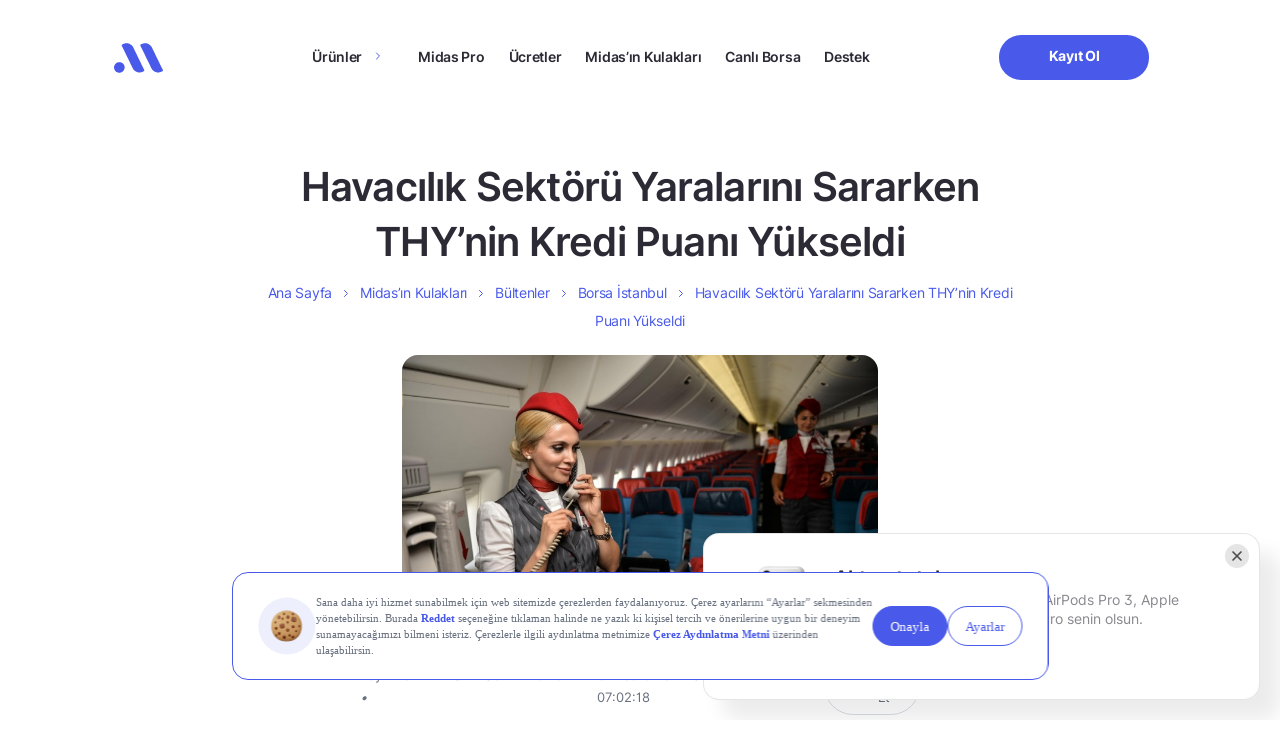

--- FILE ---
content_type: text/html; charset=UTF-8
request_url: https://www.getmidas.com/midasin-kulaklari/havacilik-sektoru-yaralarini-sararken-thynin-kredi-puani-yukseldi-p-10089
body_size: 23672
content:
<!DOCTYPE html>
<html lang="tr" prefix="og: https://ogp.me/ns#">

<head>
  <meta charset="UTF-8" />
  <meta http-equiv="X-UA-Compatible" content="IE=edge" />
  <meta name="google-site-verification" content="g0zKC_09X1Tk-A4s5YZ4rQVkJk-sxxzR2as-LPYcNE0" />
  <meta name="viewport" content="width=device-width, initial-scale=1.0, minimum-scale=1, maximum-scale=1" />

  <link rel="preload" as="font" href="https://www.getmidas.com/wp-content/themes/basework/dist/fonts/inter_regular.ttf" type="font/ttf" crossorigin>
  <link rel="preload" as="font" href="https://www.getmidas.com/wp-content/themes/basework/dist/fonts/inter_medium.ttf" type="font/ttf" crossorigin>
  <link rel="preload" as="font" href="https://www.getmidas.com/wp-content/themes/basework/dist/fonts/inter_semibold.ttf" type="font/ttf" crossorigin fetchpriority="high">
  <link rel="preload" as="font" href="https://www.getmidas.com/wp-content/themes/basework/dist/fonts/inter_bold.ttf" type="font/ttf" crossorigin fetchpriority="high">
  	<style>img:is([sizes="auto" i], [sizes^="auto," i]) { contain-intrinsic-size: 3000px 1500px }</style>
	
<!-- Rank Math PRO tarafından Arama Motoru Optimizasyonu - https://rankmath.com/ -->
<title>Havacılık Sektörü Yaralarını Sararken THY’nin Kredi Puanı Yükseldi - Midas</title>
<meta name="description" content="Havacılık Sektörü Yaralarını Sararken THY’nin Kredi Puanı Yükseldi. En güncel borsa ve finans haberleri Midas&#039;ta!"/>
<meta name="robots" content="follow, index, max-snippet:-1, max-video-preview:-1, max-image-preview:large"/>
<link rel="canonical" href="https://www.getmidas.com/midasin-kulaklari/havacilik-sektoru-yaralarini-sararken-thynin-kredi-puani-yukseldi-p-10089" />
<meta property="og:locale" content="tr_TR" />
<meta property="og:type" content="article" />
<meta property="og:title" content="Havacılık Sektörü Yaralarını Sararken THY’nin Kredi Puanı Yükseldi - Midas" />
<meta property="og:description" content="Havacılık Sektörü Yaralarını Sararken THY’nin Kredi Puanı Yükseldi. En güncel borsa ve finans haberleri Midas&#039;ta!" />
<meta property="og:url" content="https://www.getmidas.com/midasin-kulaklari/havacilik-sektoru-yaralarini-sararken-thynin-kredi-puani-yukseldi-p-10089" />
<meta property="og:site_name" content="Midas" />
<meta property="article:publisher" content="https://www.getmidas.com" />
<meta property="article:author" content="Midas" />
<meta property="og:updated_time" content="2022-05-12T07:02:18+03:00" />
<meta property="og:image" content="https://webcdn.getmidas.com/uploads/2022/05/thy-ucak-sektoru.jpeg" />
<meta property="og:image:secure_url" content="https://webcdn.getmidas.com/uploads/2022/05/thy-ucak-sektoru.jpeg" />
<meta property="og:image:width" content="800" />
<meta property="og:image:height" content="450" />
<meta property="og:image:alt" content="Türk Hava Yolları (THY)" />
<meta property="og:image:type" content="image/jpeg" />
<meta property="article:published_time" content="2022-05-12T07:02:17+03:00" />
<meta property="article:modified_time" content="2022-05-12T07:02:18+03:00" />
<meta name="twitter:card" content="summary_large_image" />
<meta name="twitter:title" content="Havacılık Sektörü Yaralarını Sararken THY’nin Kredi Puanı Yükseldi - Midas" />
<meta name="twitter:description" content="Havacılık Sektörü Yaralarını Sararken THY’nin Kredi Puanı Yükseldi. En güncel borsa ve finans haberleri Midas&#039;ta!" />
<meta name="twitter:site" content="@https://twitter.com/getmidas" />
<meta name="twitter:creator" content="@getmidas" />
<meta name="twitter:image" content="https://webcdn.getmidas.com/uploads/2022/05/thy-ucak-sektoru.jpeg" />
<script type="application/ld+json" class="rank-math-schema-pro">{"@context":"https://schema.org","@graph":[{"@type":"Place","@id":"https://www.getmidas.com/#place","address":{"@type":"PostalAddress","streetAddress":"\u0130nci \u00c7\u0131kmaz\u0131 Sokak","addressLocality":"Altunizade","addressRegion":"\u0130stanbul - \u00dcsk\u00fcdar","postalCode":"34662"}},{"@type":"Organization","@id":"https://www.getmidas.com/#organization","name":"Midas","url":"https://www.getmidas.com","sameAs":["https://www.facebook.com/getmidas","https://twitter.com/https://twitter.com/getmidas","https://twitter.com/getmidas","https://www.instagram.com/get_midas/","https://www.facebook.com/getmidas","https://www.linkedin.com/company/getmidas","https://www.youtube.com/channel/UCZjBYO5UudCmxz3C93A22uw"],"email":"destek@getmidas.com","address":{"@type":"PostalAddress","streetAddress":"\u0130nci \u00c7\u0131kmaz\u0131 Sokak","addressLocality":"Altunizade","addressRegion":"\u0130stanbul - \u00dcsk\u00fcdar","postalCode":"34662"},"logo":{"@type":"ImageObject","@id":"https://www.getmidas.com/#logo","url":"https://webcdn.getmidas.com/uploads/2025/08/15182650/midas.jpeg","contentUrl":"https://webcdn.getmidas.com/uploads/2025/08/15182650/midas.jpeg","caption":"Midas","inLanguage":"tr","width":"56","height":"56"},"contactPoint":[{"@type":"ContactPoint","telephone":"+908502412241","contactType":"customer support"}],"location":{"@id":"https://www.getmidas.com/#place"}},{"@type":"WebSite","@id":"https://www.getmidas.com/#website","url":"https://www.getmidas.com","name":"Midas","publisher":{"@id":"https://www.getmidas.com/#organization"},"inLanguage":"tr"},{"@type":"ImageObject","@id":"https://webcdn.getmidas.com/uploads/2022/05/thy-ucak-sektoru.jpeg","url":"https://webcdn.getmidas.com/uploads/2022/05/thy-ucak-sektoru.jpeg","width":"800","height":"450","caption":"T\u00fcrk Hava Yollar\u0131 (THY)","inLanguage":"tr"},{"@type":"BreadcrumbList","@id":"https://www.getmidas.com/midasin-kulaklari/havacilik-sektoru-yaralarini-sararken-thynin-kredi-puani-yukseldi-p-10089#breadcrumb","itemListElement":[{"@type":"ListItem","position":"1","item":{"@id":"https://www.getmidas.com","name":"Ana Sayfa"}},{"@type":"ListItem","position":"2","item":{"@id":"https://www.getmidas.com/midasin-kulaklari/","name":"Midas\u2019\u0131n Kulaklar\u0131"}},{"@type":"ListItem","position":"3","item":{"@id":"https://www.getmidas.com/midas-kulaklari/bultenler/","name":"B\u00fcltenler"}},{"@type":"ListItem","position":"4","item":{"@id":"https://www.getmidas.com/midas-kulaklari/bultenler/bist/","name":"Borsa \u0130stanbul"}},{"@type":"ListItem","position":"5","item":{"@id":"https://www.getmidas.com/midasin-kulaklari/havacilik-sektoru-yaralarini-sararken-thynin-kredi-puani-yukseldi-p-10089","name":"Havac\u0131l\u0131k Sekt\u00f6r\u00fc Yaralar\u0131n\u0131 Sararken THY\u2019nin Kredi Puan\u0131 Y\u00fckseldi"}}]},{"@type":"WebPage","@id":"https://www.getmidas.com/midasin-kulaklari/havacilik-sektoru-yaralarini-sararken-thynin-kredi-puani-yukseldi-p-10089#webpage","url":"https://www.getmidas.com/midasin-kulaklari/havacilik-sektoru-yaralarini-sararken-thynin-kredi-puani-yukseldi-p-10089","name":"Havac\u0131l\u0131k Sekt\u00f6r\u00fc Yaralar\u0131n\u0131 Sararken THY\u2019nin Kredi Puan\u0131 Y\u00fckseldi - Midas","datePublished":"2022-05-12T07:02:17+03:00","dateModified":"2022-05-12T07:02:18+03:00","isPartOf":{"@id":"https://www.getmidas.com/#website"},"primaryImageOfPage":{"@id":"https://webcdn.getmidas.com/uploads/2022/05/thy-ucak-sektoru.jpeg"},"inLanguage":"tr","breadcrumb":{"@id":"https://www.getmidas.com/midasin-kulaklari/havacilik-sektoru-yaralarini-sararken-thynin-kredi-puani-yukseldi-p-10089#breadcrumb"}},{"@type":"Person","@id":"https://www.getmidas.com/midasin-kulaklari/havacilik-sektoru-yaralarini-sararken-thynin-kredi-puani-yukseldi-p-10089#author","name":"Midas","image":{"@type":"ImageObject","@id":"https://secure.gravatar.com/avatar/20b8b28e77debc51e81e3a39e0c665efe58a28bda4647f92be46440d35d2c471?s=96&amp;d=mm&amp;r=g","url":"https://secure.gravatar.com/avatar/20b8b28e77debc51e81e3a39e0c665efe58a28bda4647f92be46440d35d2c471?s=96&amp;d=mm&amp;r=g","caption":"Midas","inLanguage":"tr"},"sameAs":["https://www.getmidas.com/","https://www.facebook.com/getmidas/","https://twitter.com/getmidas","https://www.linkedin.com/company/getmidas/","https://www.instagram.com/get_midas/","https://www.youtube.com/channel/UCZjBYO5UudCmxz3C93A22uw/featured"],"worksFor":{"@id":"https://www.getmidas.com/#organization"}},{"@type":"NewsArticle","headline":"Havac\u0131l\u0131k Sekt\u00f6r\u00fc Yaralar\u0131n\u0131 Sararken THY\u2019nin Kredi Puan\u0131 Y\u00fckseldi - Midas","datePublished":"2022-05-12T07:02:17+03:00","dateModified":"2022-05-12T07:02:18+03:00","articleSection":"Borsa \u0130stanbul, B\u00fcltenler","author":{"@id":"https://www.getmidas.com/midasin-kulaklari/havacilik-sektoru-yaralarini-sararken-thynin-kredi-puani-yukseldi-p-10089#author","name":"Midas"},"publisher":{"@id":"https://www.getmidas.com/#organization"},"description":"Havac\u0131l\u0131k Sekt\u00f6r\u00fc Yaralar\u0131n\u0131 Sararken THY\u2019nin Kredi Puan\u0131 Y\u00fckseldi - Midas. En g\u00fcncel borsa ve finans haberleri Midas'ta!","copyrightYear":"2022","copyrightHolder":{"@id":"https://www.getmidas.com/#organization"},"name":"Havac\u0131l\u0131k Sekt\u00f6r\u00fc Yaralar\u0131n\u0131 Sararken THY\u2019nin Kredi Puan\u0131 Y\u00fckseldi - Midas","@id":"https://www.getmidas.com/midasin-kulaklari/havacilik-sektoru-yaralarini-sararken-thynin-kredi-puani-yukseldi-p-10089#richSnippet","isPartOf":{"@id":"https://www.getmidas.com/midasin-kulaklari/havacilik-sektoru-yaralarini-sararken-thynin-kredi-puani-yukseldi-p-10089#webpage"},"image":{"@id":"https://webcdn.getmidas.com/uploads/2022/05/thy-ucak-sektoru.jpeg"},"inLanguage":"tr","mainEntityOfPage":{"@id":"https://www.getmidas.com/midasin-kulaklari/havacilik-sektoru-yaralarini-sararken-thynin-kredi-puani-yukseldi-p-10089#webpage"}}]}</script>
<!-- /Rank Math WordPress SEO eklentisi -->

<link rel="alternate" type="application/rss+xml" title="Midas &raquo; akışı" href="https://www.getmidas.com/feed/" />
<link rel="alternate" type="application/rss+xml" title="Midas &raquo; yorum akışı" href="https://www.getmidas.com/comments/feed/" />
<script type="text/javascript">
/* <![CDATA[ */
window._wpemojiSettings = {"baseUrl":"https:\/\/s.w.org\/images\/core\/emoji\/16.0.1\/72x72\/","ext":".png","svgUrl":"https:\/\/s.w.org\/images\/core\/emoji\/16.0.1\/svg\/","svgExt":".svg","source":{"concatemoji":"https:\/\/www.getmidas.com\/wp-includes\/js\/wp-emoji-release.min.js?ver=6.8.3"}};
/*! This file is auto-generated */
!function(s,n){var o,i,e;function c(e){try{var t={supportTests:e,timestamp:(new Date).valueOf()};sessionStorage.setItem(o,JSON.stringify(t))}catch(e){}}function p(e,t,n){e.clearRect(0,0,e.canvas.width,e.canvas.height),e.fillText(t,0,0);var t=new Uint32Array(e.getImageData(0,0,e.canvas.width,e.canvas.height).data),a=(e.clearRect(0,0,e.canvas.width,e.canvas.height),e.fillText(n,0,0),new Uint32Array(e.getImageData(0,0,e.canvas.width,e.canvas.height).data));return t.every(function(e,t){return e===a[t]})}function u(e,t){e.clearRect(0,0,e.canvas.width,e.canvas.height),e.fillText(t,0,0);for(var n=e.getImageData(16,16,1,1),a=0;a<n.data.length;a++)if(0!==n.data[a])return!1;return!0}function f(e,t,n,a){switch(t){case"flag":return n(e,"\ud83c\udff3\ufe0f\u200d\u26a7\ufe0f","\ud83c\udff3\ufe0f\u200b\u26a7\ufe0f")?!1:!n(e,"\ud83c\udde8\ud83c\uddf6","\ud83c\udde8\u200b\ud83c\uddf6")&&!n(e,"\ud83c\udff4\udb40\udc67\udb40\udc62\udb40\udc65\udb40\udc6e\udb40\udc67\udb40\udc7f","\ud83c\udff4\u200b\udb40\udc67\u200b\udb40\udc62\u200b\udb40\udc65\u200b\udb40\udc6e\u200b\udb40\udc67\u200b\udb40\udc7f");case"emoji":return!a(e,"\ud83e\udedf")}return!1}function g(e,t,n,a){var r="undefined"!=typeof WorkerGlobalScope&&self instanceof WorkerGlobalScope?new OffscreenCanvas(300,150):s.createElement("canvas"),o=r.getContext("2d",{willReadFrequently:!0}),i=(o.textBaseline="top",o.font="600 32px Arial",{});return e.forEach(function(e){i[e]=t(o,e,n,a)}),i}function t(e){var t=s.createElement("script");t.src=e,t.defer=!0,s.head.appendChild(t)}"undefined"!=typeof Promise&&(o="wpEmojiSettingsSupports",i=["flag","emoji"],n.supports={everything:!0,everythingExceptFlag:!0},e=new Promise(function(e){s.addEventListener("DOMContentLoaded",e,{once:!0})}),new Promise(function(t){var n=function(){try{var e=JSON.parse(sessionStorage.getItem(o));if("object"==typeof e&&"number"==typeof e.timestamp&&(new Date).valueOf()<e.timestamp+604800&&"object"==typeof e.supportTests)return e.supportTests}catch(e){}return null}();if(!n){if("undefined"!=typeof Worker&&"undefined"!=typeof OffscreenCanvas&&"undefined"!=typeof URL&&URL.createObjectURL&&"undefined"!=typeof Blob)try{var e="postMessage("+g.toString()+"("+[JSON.stringify(i),f.toString(),p.toString(),u.toString()].join(",")+"));",a=new Blob([e],{type:"text/javascript"}),r=new Worker(URL.createObjectURL(a),{name:"wpTestEmojiSupports"});return void(r.onmessage=function(e){c(n=e.data),r.terminate(),t(n)})}catch(e){}c(n=g(i,f,p,u))}t(n)}).then(function(e){for(var t in e)n.supports[t]=e[t],n.supports.everything=n.supports.everything&&n.supports[t],"flag"!==t&&(n.supports.everythingExceptFlag=n.supports.everythingExceptFlag&&n.supports[t]);n.supports.everythingExceptFlag=n.supports.everythingExceptFlag&&!n.supports.flag,n.DOMReady=!1,n.readyCallback=function(){n.DOMReady=!0}}).then(function(){return e}).then(function(){var e;n.supports.everything||(n.readyCallback(),(e=n.source||{}).concatemoji?t(e.concatemoji):e.wpemoji&&e.twemoji&&(t(e.twemoji),t(e.wpemoji)))}))}((window,document),window._wpemojiSettings);
/* ]]> */
</script>
<style id='wp-emoji-styles-inline-css' type='text/css'>

	img.wp-smiley, img.emoji {
		display: inline !important;
		border: none !important;
		box-shadow: none !important;
		height: 1em !important;
		width: 1em !important;
		margin: 0 0.07em !important;
		vertical-align: -0.1em !important;
		background: none !important;
		padding: 0 !important;
	}
</style>
<style id='classic-theme-styles-inline-css' type='text/css'>
/*! This file is auto-generated */
.wp-block-button__link{color:#fff;background-color:#32373c;border-radius:9999px;box-shadow:none;text-decoration:none;padding:calc(.667em + 2px) calc(1.333em + 2px);font-size:1.125em}.wp-block-file__button{background:#32373c;color:#fff;text-decoration:none}
</style>
<style id='global-styles-inline-css' type='text/css'>
:root{--wp--preset--aspect-ratio--square: 1;--wp--preset--aspect-ratio--4-3: 4/3;--wp--preset--aspect-ratio--3-4: 3/4;--wp--preset--aspect-ratio--3-2: 3/2;--wp--preset--aspect-ratio--2-3: 2/3;--wp--preset--aspect-ratio--16-9: 16/9;--wp--preset--aspect-ratio--9-16: 9/16;--wp--preset--color--black: #000000;--wp--preset--color--cyan-bluish-gray: #abb8c3;--wp--preset--color--white: #ffffff;--wp--preset--color--pale-pink: #f78da7;--wp--preset--color--vivid-red: #cf2e2e;--wp--preset--color--luminous-vivid-orange: #ff6900;--wp--preset--color--luminous-vivid-amber: #fcb900;--wp--preset--color--light-green-cyan: #7bdcb5;--wp--preset--color--vivid-green-cyan: #00d084;--wp--preset--color--pale-cyan-blue: #8ed1fc;--wp--preset--color--vivid-cyan-blue: #0693e3;--wp--preset--color--vivid-purple: #9b51e0;--wp--preset--gradient--vivid-cyan-blue-to-vivid-purple: linear-gradient(135deg,rgba(6,147,227,1) 0%,rgb(155,81,224) 100%);--wp--preset--gradient--light-green-cyan-to-vivid-green-cyan: linear-gradient(135deg,rgb(122,220,180) 0%,rgb(0,208,130) 100%);--wp--preset--gradient--luminous-vivid-amber-to-luminous-vivid-orange: linear-gradient(135deg,rgba(252,185,0,1) 0%,rgba(255,105,0,1) 100%);--wp--preset--gradient--luminous-vivid-orange-to-vivid-red: linear-gradient(135deg,rgba(255,105,0,1) 0%,rgb(207,46,46) 100%);--wp--preset--gradient--very-light-gray-to-cyan-bluish-gray: linear-gradient(135deg,rgb(238,238,238) 0%,rgb(169,184,195) 100%);--wp--preset--gradient--cool-to-warm-spectrum: linear-gradient(135deg,rgb(74,234,220) 0%,rgb(151,120,209) 20%,rgb(207,42,186) 40%,rgb(238,44,130) 60%,rgb(251,105,98) 80%,rgb(254,248,76) 100%);--wp--preset--gradient--blush-light-purple: linear-gradient(135deg,rgb(255,206,236) 0%,rgb(152,150,240) 100%);--wp--preset--gradient--blush-bordeaux: linear-gradient(135deg,rgb(254,205,165) 0%,rgb(254,45,45) 50%,rgb(107,0,62) 100%);--wp--preset--gradient--luminous-dusk: linear-gradient(135deg,rgb(255,203,112) 0%,rgb(199,81,192) 50%,rgb(65,88,208) 100%);--wp--preset--gradient--pale-ocean: linear-gradient(135deg,rgb(255,245,203) 0%,rgb(182,227,212) 50%,rgb(51,167,181) 100%);--wp--preset--gradient--electric-grass: linear-gradient(135deg,rgb(202,248,128) 0%,rgb(113,206,126) 100%);--wp--preset--gradient--midnight: linear-gradient(135deg,rgb(2,3,129) 0%,rgb(40,116,252) 100%);--wp--preset--font-size--small: 13px;--wp--preset--font-size--medium: 20px;--wp--preset--font-size--large: 36px;--wp--preset--font-size--x-large: 42px;--wp--preset--spacing--20: 0.44rem;--wp--preset--spacing--30: 0.67rem;--wp--preset--spacing--40: 1rem;--wp--preset--spacing--50: 1.5rem;--wp--preset--spacing--60: 2.25rem;--wp--preset--spacing--70: 3.38rem;--wp--preset--spacing--80: 5.06rem;--wp--preset--shadow--natural: 6px 6px 9px rgba(0, 0, 0, 0.2);--wp--preset--shadow--deep: 12px 12px 50px rgba(0, 0, 0, 0.4);--wp--preset--shadow--sharp: 6px 6px 0px rgba(0, 0, 0, 0.2);--wp--preset--shadow--outlined: 6px 6px 0px -3px rgba(255, 255, 255, 1), 6px 6px rgba(0, 0, 0, 1);--wp--preset--shadow--crisp: 6px 6px 0px rgba(0, 0, 0, 1);}:where(.is-layout-flex){gap: 0.5em;}:where(.is-layout-grid){gap: 0.5em;}body .is-layout-flex{display: flex;}.is-layout-flex{flex-wrap: wrap;align-items: center;}.is-layout-flex > :is(*, div){margin: 0;}body .is-layout-grid{display: grid;}.is-layout-grid > :is(*, div){margin: 0;}:where(.wp-block-columns.is-layout-flex){gap: 2em;}:where(.wp-block-columns.is-layout-grid){gap: 2em;}:where(.wp-block-post-template.is-layout-flex){gap: 1.25em;}:where(.wp-block-post-template.is-layout-grid){gap: 1.25em;}.has-black-color{color: var(--wp--preset--color--black) !important;}.has-cyan-bluish-gray-color{color: var(--wp--preset--color--cyan-bluish-gray) !important;}.has-white-color{color: var(--wp--preset--color--white) !important;}.has-pale-pink-color{color: var(--wp--preset--color--pale-pink) !important;}.has-vivid-red-color{color: var(--wp--preset--color--vivid-red) !important;}.has-luminous-vivid-orange-color{color: var(--wp--preset--color--luminous-vivid-orange) !important;}.has-luminous-vivid-amber-color{color: var(--wp--preset--color--luminous-vivid-amber) !important;}.has-light-green-cyan-color{color: var(--wp--preset--color--light-green-cyan) !important;}.has-vivid-green-cyan-color{color: var(--wp--preset--color--vivid-green-cyan) !important;}.has-pale-cyan-blue-color{color: var(--wp--preset--color--pale-cyan-blue) !important;}.has-vivid-cyan-blue-color{color: var(--wp--preset--color--vivid-cyan-blue) !important;}.has-vivid-purple-color{color: var(--wp--preset--color--vivid-purple) !important;}.has-black-background-color{background-color: var(--wp--preset--color--black) !important;}.has-cyan-bluish-gray-background-color{background-color: var(--wp--preset--color--cyan-bluish-gray) !important;}.has-white-background-color{background-color: var(--wp--preset--color--white) !important;}.has-pale-pink-background-color{background-color: var(--wp--preset--color--pale-pink) !important;}.has-vivid-red-background-color{background-color: var(--wp--preset--color--vivid-red) !important;}.has-luminous-vivid-orange-background-color{background-color: var(--wp--preset--color--luminous-vivid-orange) !important;}.has-luminous-vivid-amber-background-color{background-color: var(--wp--preset--color--luminous-vivid-amber) !important;}.has-light-green-cyan-background-color{background-color: var(--wp--preset--color--light-green-cyan) !important;}.has-vivid-green-cyan-background-color{background-color: var(--wp--preset--color--vivid-green-cyan) !important;}.has-pale-cyan-blue-background-color{background-color: var(--wp--preset--color--pale-cyan-blue) !important;}.has-vivid-cyan-blue-background-color{background-color: var(--wp--preset--color--vivid-cyan-blue) !important;}.has-vivid-purple-background-color{background-color: var(--wp--preset--color--vivid-purple) !important;}.has-black-border-color{border-color: var(--wp--preset--color--black) !important;}.has-cyan-bluish-gray-border-color{border-color: var(--wp--preset--color--cyan-bluish-gray) !important;}.has-white-border-color{border-color: var(--wp--preset--color--white) !important;}.has-pale-pink-border-color{border-color: var(--wp--preset--color--pale-pink) !important;}.has-vivid-red-border-color{border-color: var(--wp--preset--color--vivid-red) !important;}.has-luminous-vivid-orange-border-color{border-color: var(--wp--preset--color--luminous-vivid-orange) !important;}.has-luminous-vivid-amber-border-color{border-color: var(--wp--preset--color--luminous-vivid-amber) !important;}.has-light-green-cyan-border-color{border-color: var(--wp--preset--color--light-green-cyan) !important;}.has-vivid-green-cyan-border-color{border-color: var(--wp--preset--color--vivid-green-cyan) !important;}.has-pale-cyan-blue-border-color{border-color: var(--wp--preset--color--pale-cyan-blue) !important;}.has-vivid-cyan-blue-border-color{border-color: var(--wp--preset--color--vivid-cyan-blue) !important;}.has-vivid-purple-border-color{border-color: var(--wp--preset--color--vivid-purple) !important;}.has-vivid-cyan-blue-to-vivid-purple-gradient-background{background: var(--wp--preset--gradient--vivid-cyan-blue-to-vivid-purple) !important;}.has-light-green-cyan-to-vivid-green-cyan-gradient-background{background: var(--wp--preset--gradient--light-green-cyan-to-vivid-green-cyan) !important;}.has-luminous-vivid-amber-to-luminous-vivid-orange-gradient-background{background: var(--wp--preset--gradient--luminous-vivid-amber-to-luminous-vivid-orange) !important;}.has-luminous-vivid-orange-to-vivid-red-gradient-background{background: var(--wp--preset--gradient--luminous-vivid-orange-to-vivid-red) !important;}.has-very-light-gray-to-cyan-bluish-gray-gradient-background{background: var(--wp--preset--gradient--very-light-gray-to-cyan-bluish-gray) !important;}.has-cool-to-warm-spectrum-gradient-background{background: var(--wp--preset--gradient--cool-to-warm-spectrum) !important;}.has-blush-light-purple-gradient-background{background: var(--wp--preset--gradient--blush-light-purple) !important;}.has-blush-bordeaux-gradient-background{background: var(--wp--preset--gradient--blush-bordeaux) !important;}.has-luminous-dusk-gradient-background{background: var(--wp--preset--gradient--luminous-dusk) !important;}.has-pale-ocean-gradient-background{background: var(--wp--preset--gradient--pale-ocean) !important;}.has-electric-grass-gradient-background{background: var(--wp--preset--gradient--electric-grass) !important;}.has-midnight-gradient-background{background: var(--wp--preset--gradient--midnight) !important;}.has-small-font-size{font-size: var(--wp--preset--font-size--small) !important;}.has-medium-font-size{font-size: var(--wp--preset--font-size--medium) !important;}.has-large-font-size{font-size: var(--wp--preset--font-size--large) !important;}.has-x-large-font-size{font-size: var(--wp--preset--font-size--x-large) !important;}
:where(.wp-block-post-template.is-layout-flex){gap: 1.25em;}:where(.wp-block-post-template.is-layout-grid){gap: 1.25em;}
:where(.wp-block-columns.is-layout-flex){gap: 2em;}:where(.wp-block-columns.is-layout-grid){gap: 2em;}
:root :where(.wp-block-pullquote){font-size: 1.5em;line-height: 1.6;}
</style>
<link rel='stylesheet' id='gn-frontend-gnfollow-style-css' href='https://www.getmidas.com/wp-content/plugins/gn-publisher/assets/css/gn-frontend-gnfollow.min.css?ver=1.5.24' type='text/css' media='all' />
<link rel='stylesheet' id='midas-style-css' href='https://www.getmidas.com/wp-content/themes/basework/style.css?ver=6.8.3' type='text/css' media='all' />
<link rel='stylesheet' id='midas-main-css' href='https://www.getmidas.com/wp-content/themes/basework/dist/css/main.min-min.css?ver=6.8.3' type='text/css' media='all' />
<link rel='stylesheet' id='midas-custom-css' href='https://www.getmidas.com/wp-content/themes/basework/dist/css/custom-min.css?ver=6.8.3' type='text/css' media='all' />
<link rel='stylesheet' id='midas-rebrand-design-css' href='https://www.getmidas.com/wp-content/themes/basework/dist/css/rebrand-min.css?ver=6.8.3' type='text/css' media='all' />
<link rel='stylesheet' id='midas-header-css-css' href='https://www.getmidas.com/wp-content/themes/basework/dist/assets/css/components/header/header-min.css?ver=6.8.3' type='text/css' media='all' />
<link rel='stylesheet' id='midas-footer-css-css' href='https://www.getmidas.com/wp-content/themes/basework/dist/assets/css/components/footer/footer-min.css?ver=6.8.3' type='text/css' media='all' />
<link rel='stylesheet' id='midas-notification-css-css' href='https://www.getmidas.com/wp-content/themes/basework/dist/assets/css/components/notification/notification-min.css?ver=1768477249' type='text/css' media='all' />
<link rel='stylesheet' id='midas-crypto-notification-css-css' href='https://www.getmidas.com/wp-content/themes/basework/dist/assets/css/components/notification/crypto-notification-min.css?ver=1768477249' type='text/css' media='all' />
<script type="text/javascript" src="https://www.getmidas.com/wp-includes/js/jquery/jquery.min.js?ver=3.7.1" id="jquery-core-js"></script>
<link rel="EditURI" type="application/rsd+xml" title="RSD" href="https://www.getmidas.com/xmlrpc.php?rsd" />
<link rel='shortlink' href='https://www.getmidas.com/?p=10089' />
<meta name="cdp-version" content="1.5.0" /><!-- Google Tag Manager -->
<script>(function(w,d,s,l,i){w[l]=w[l]||[];w[l].push({'gtm.start':
new Date().getTime(),event:'gtm.js'});var f=d.getElementsByTagName(s)[0],
j=d.createElement(s),dl=l!='dataLayer'?'&l='+l:'';j.async=true;j.src=
'https://www.googletagmanager.com/gtm.js?id='+i+dl;f.parentNode.insertBefore(j,f);
})(window,document,'script','dataLayer','GTM-WPVCSN6');</script>
<!-- End Google Tag Manager -->
<script src="https://bundles.efilli.com/getmidas.com.prod.js" async></script>
<!-- <script>
            const scriptEl = document.createElement('script');
            scriptEl.src = 'https://trinitymedia.ai/player/trinity/2900006855/?pageURL=' + encodeURIComponent(window.location.href);
            document.currentScript.parentNode.insertBefore(scriptEl, document.currentScript);
        </script> -->
    <script type="text/javascript">
        if(typeof twq !== "undefined" || typeof twq === "function"){
            twq('event', 'tw-web-offpd', {});
        }
    </script>
<style type="text/css">.broken_link, a.broken_link {
	text-decoration: line-through;
}</style><link rel="icon" href="https://webcdn.getmidas.com/uploads/2025/06/17140952/Favicon.png" sizes="32x32" />
<link rel="icon" href="https://webcdn.getmidas.com/uploads/2025/06/17140952/Favicon.png" sizes="192x192" />
<link rel="apple-touch-icon" href="https://webcdn.getmidas.com/uploads/2025/06/17140952/Favicon.png" />
<meta name="msapplication-TileImage" content="https://webcdn.getmidas.com/uploads/2025/06/17140952/Favicon.png" />
		<style type="text/css" id="wp-custom-css">
			/* should be completly removed */
.single-midas-ears .feedback-modal{
	display: none !important;
}

section.blog-detail .blog-detail-content img.icon {
	width:20px;
}
.market-term-template-default h2 strong {
    font-size: 22px !important;
}
footer .footer-contain .footer-contain-block .footer-menu-main-container .is-desktop.children {
  scrollbar-width: none;        
  -ms-overflow-style: none;     
}

footer .footer-contain .footer-contain-block .footer-menu-main-container .is-desktop.children::-webkit-scrollbar {
  display: none;
}

.page-template-crypto .main-home:not(.main-bist) .freedom-of-investment .freedom-of-investment-body img{
	object-fit: contain;
}

@media only screen and (min-width: 960px) {
	.header-contain .header-contain-item-actions .btn{
		min-width: 150px !important;
	}
}

/* blog wp table */
.main-blog-detail .wp-block-table .has-fixed-layout{
	width: 100%;
	text-align: left;
	margin-bottom: 20px;
}
.main-blog-detail .wp-block-table .has-fixed-layout thead th{
	padding-bottom: 20px;
}
.main-blog-detail .wp-block-table tr td{
		padding: 5px !important;;
}
.main-blog-detail .wp-block-table.is-style-stripes tr:nth-child(even) {
  background-color: #f2f2f2;
}
.support-search-result-list-item-nav ul li:after{
	content: url(https://www.getmidas.com/wp-content/themes/basework/dist/img/icon-grey-arrow-right.svg)!important
}
.support-search-result-list-item-nav ul li:last-child:after{
	content: none!important
}

@media screen and (max-width: 991px) {
.warrant-page .commission-section .row{
	flex-direction: column !important;
}	
}


/* kredili islem header image http://getmidas.com/kredili-islem/ */
 .main-home.main-kredili-islem .freedom-of-investment-body .desktop{
	aspect-ratio: unset;
}

.main-home.main-kredili-islem .freedom-of-investment {
  height: unset !important;
}

/* blog pages h1 letter spacing */
.single-post .midas-tags-head-title {
	letter-spacing: -.02em;
}

/* thank you page */
.thank-you-section .feature-cards{
	justify-content: center;
}

/* bist page & abd borsa */
.main-bist-us .why-midas .why-midas-item .why-midas-item-body .why-midas-item-body-image{
		height: unset !important;
}
.main-bist-us .frequently-asked-questions{
	margin-bottom: 0px;
}

/* destek blogs posts bullets */
.main-support .support-content ul li{
	list-style: disc !important;
}

/* abd borsa */
.midas-abd-borsa .posts{
	padding-bottom: 80px;
}		</style>
		</head>

<body class="wp-singular midas-ears-template-default single single-midas-ears postid-10089 single-format-standard wp-theme-basework">
  <!-- Google Tag Manager (noscript) -->
<noscript><iframe src="https://www.googletagmanager.com/ns.html?id=GTM-WPVCSN6"
height="0" width="0" style="display:none;visibility:hidden"></iframe></noscript>
<!-- End Google Tag Manager (noscript) -->  <header class="">
    <div class="container">
    <div class="header-contain">
      <div class="row">
        <div class="col-lg-1">
          <div class="header-contain-item item-first">
            <div class="header-contain-item-logo">
              <a href="https://www.getmidas.com/" title="Midas" class="logo">
    <svg width="60" version="1.1" xmlns="http://www.w3.org/2000/svg" xmlns:xlink="http://www.w3.org/1999/xlink" x="0px" y="0px"
        viewBox="0 0 62.7 38.3" style="enable-background:new 0 0 62.7 38.3;" xml:space="preserve">
        <style type="text/css">
        .st0{fill:#4959EA;}
        </style>
        <ellipse transform="matrix(0.1797 -0.9837 0.9837 0.1797 -25.2876 32.4364)" class="st0" cx="6.8" cy="31.4" rx="6.9" ry="6.8"/>
        <path class="st0" d="M11.8,1l-1.3,0.6c-0.1,0.1-0.3,0.2-0.4,0.3C10,2,10,2.2,9.9,2.3c0,0.1-0.1,0.3-0.1,0.4c0,0.2,0,0.3,0.1,0.4
        L24,32.5c0.6,1.2,1.3,2.2,2.3,3s2.1,1.5,3.2,1.9s2.5,0.6,3.7,0.5s2.5-0.4,3.6-1l1.3-0.6c0.1-0.1,0.3-0.2,0.4-0.3s0.2-0.2,0.2-0.4
        s0.1-0.3,0.1-0.4s0-0.3-0.1-0.4L24.7,5.5c-0.6-1.2-1.3-2.2-2.3-3S20.3,1,19.2,0.5C18,0.1,16.7-0.1,15.4,0C14.2,0.1,12.9,0.4,11.8,1z
        "/>
        <path class="st0" d="M35.6,1l-1.3,0.6C34,1.8,33.8,2,33.7,2.3s-0.1,0.6,0.1,0.9l14.1,29.3c0.6,1.2,1.3,2.2,2.3,3s2.1,1.5,3.2,1.9
        s2.5,0.6,3.7,0.5s2.5-0.4,3.6-1l1.3-0.6c0.3-0.1,0.5-0.4,0.6-0.7s0.1-0.6-0.1-0.9L48.5,5.5c-0.6-1.2-1.3-2.2-2.3-3S44.2,1,43,0.5
        c-1.2-0.4-2.5-0.6-3.7-0.5C38,0.1,36.7,0.4,35.6,1z"/>
    </svg>
</a>            </div>
            <div class="header-contain-item-mobile-button">
    <ul>
        <li>
							<a href="javascript:;" id="qr-button-id" class="btn btn-text-blue"
					rel="nofollow"
					data-android="https://app.getmidas.com/gmih/nt9c965r"
					data-ios="https://app.getmidas.com/gmih/nt9c965r">
					Uygulamayı İndir				</a>
			                    </li>
    </ul>
</div>
            <div class="header-contain-item-mobile-actions">
              <ul>
                <li>
                  <button type="button">
                    <span></span>
                    <span></span>
                  </button>
                </li>
              </ul>
            </div>
          </div>
        </div>
        <div class="col-lg-8 menu-container">
          <div class="header-contain-item item-second">
            <div class="header-contain-item-nav d-none d-lg-block">
              <ul id="menu-header" class="menu"><li id="menu-item-176905" class="menu-item menu-item-type-custom menu-item-object-custom menu-item-has-children menu-item-176905"><a href="##">Ürünler</a>
<ul class="sub-menu">
	<li id="menu-item-40400" class="menu-item menu-item-type-custom menu-item-object-custom menu-item-40400"><a href="/borsa-istanbul/">Borsa İstanbul</a></li>
	<li id="menu-item-40401" class="menu-item menu-item-type-custom menu-item-object-custom menu-item-40401"><a href="/abd-borsalari/">ABD Borsaları</a></li>
	<li id="menu-item-38702" class="menu-item menu-item-type-custom menu-item-object-custom menu-item-38702"><a href="/fon/">Yatırım Fonları</a></li>
	<li id="menu-item-45217" class="menu-item menu-item-type-custom menu-item-object-custom menu-item-45217"><a href="/midas-kripto/">Kripto</a></li>
	<li id="menu-item-176906" class="menu-item menu-item-type-post_type menu-item-object-page menu-item-176906"><a href="https://www.getmidas.com/abd-opsiyonlari/">Opsiyon</a></li>
	<li id="menu-item-204919" class="menu-item menu-item-type-post_type menu-item-object-page menu-item-204919"><a href="https://www.getmidas.com/varant/">Varantlar</a></li>
</ul>
</li>
<li id="menu-item-147350" class="menu-item menu-item-type-post_type menu-item-object-page menu-item-147350"><a href="https://www.getmidas.com/midas-pro/">Midas Pro</a></li>
<li id="menu-item-38010" class="menu-item menu-item-type-custom menu-item-object-custom menu-item-38010"><a href="/ucretler/">Ücretler</a></li>
<li id="menu-item-13444" class="menu-item menu-item-type-custom menu-item-object-custom menu-item-13444"><a href="/midas-kulaklari/">Midas’ın Kulakları</a></li>
<li id="menu-item-146241" class="menu-item menu-item-type-custom menu-item-object-custom menu-item-146241"><a href="/canli-borsa/">Canlı Borsa</a></li>
<li id="menu-item-176907" class="menu-item menu-item-type-post_type menu-item-object-page menu-item-176907"><a href="https://www.getmidas.com/destek/">Destek</a></li>
</ul>            </div>
            <div class="header-contain-item-nav d-block d-lg-none">
              <ul id="menu-header-1" class="menu"><li class=" menu-item menu-item-type-custom menu-item-object-custom menu-item-has-children"><a href="##">Ürünler<span class="icon"><img src="https://www.getmidas.com/wp-content/themes/basework/dist/img/icon-blue-arrow-right.svg"></span></a>
<ul class="sub-menu">
<li class=" menu-item menu-item-type-custom menu-item-object-custom"><a href="/borsa-istanbul/">Borsa İstanbul<span class="icon"><img src="https://www.getmidas.com/wp-content/themes/basework/dist/img/icon-blue-arrow-right.svg"></span></a></li>
<li class=" menu-item menu-item-type-custom menu-item-object-custom"><a href="/abd-borsalari/">ABD Borsaları<span class="icon"><img src="https://www.getmidas.com/wp-content/themes/basework/dist/img/icon-blue-arrow-right.svg"></span></a></li>
<li class=" menu-item menu-item-type-custom menu-item-object-custom"><a href="/fon/">Yatırım Fonları<span class="icon"><img src="https://www.getmidas.com/wp-content/themes/basework/dist/img/icon-blue-arrow-right.svg"></span></a></li>
<li class=" menu-item menu-item-type-custom menu-item-object-custom"><a href="/midas-kripto/">Kripto<span class="icon"><img src="https://www.getmidas.com/wp-content/themes/basework/dist/img/icon-blue-arrow-right.svg"></span></a></li>
<li class=" menu-item menu-item-type-post_type menu-item-object-page"><a href="https://www.getmidas.com/abd-opsiyonlari/">Opsiyon<span class="icon"><img src="https://www.getmidas.com/wp-content/themes/basework/dist/img/icon-blue-arrow-right.svg"></span></a></li>
<li class=" menu-item menu-item-type-post_type menu-item-object-page"><a href="https://www.getmidas.com/varant/">Varantlar<span class="icon"><img src="https://www.getmidas.com/wp-content/themes/basework/dist/img/icon-blue-arrow-right.svg"></span></a></li>
</ul>
</li>
<li class=" menu-item menu-item-type-post_type menu-item-object-page"><a href="https://www.getmidas.com/midas-pro/">Midas Pro<span class="icon"><img src="https://www.getmidas.com/wp-content/themes/basework/dist/img/icon-blue-arrow-right.svg"></span></a></li>
<li class=" menu-item menu-item-type-custom menu-item-object-custom"><a href="/ucretler/">Ücretler<span class="icon"><img src="https://www.getmidas.com/wp-content/themes/basework/dist/img/icon-blue-arrow-right.svg"></span></a></li>
<li class=" menu-item menu-item-type-custom menu-item-object-custom"><a href="/midas-kulaklari/">Midas’ın Kulakları<span class="icon"><img src="https://www.getmidas.com/wp-content/themes/basework/dist/img/icon-blue-arrow-right.svg"></span></a></li>
<li class=" menu-item menu-item-type-custom menu-item-object-custom"><a href="/canli-borsa/">Canlı Borsa<span class="icon"><img src="https://www.getmidas.com/wp-content/themes/basework/dist/img/icon-blue-arrow-right.svg"></span></a></li>
<li class=" menu-item menu-item-type-post_type menu-item-object-page"><a href="https://www.getmidas.com/destek/">Destek<span class="icon"><img src="https://www.getmidas.com/wp-content/themes/basework/dist/img/icon-blue-arrow-right.svg"></span></a></li>
</ul>            </div>
          </div>
        </div>
        <div class="col-lg-2 p-control">
          <div class="header-contain-item-actions">
    <ul>
        <li>
							<a href="/kayit-ol/" id="qr-button-id" class="btn btn-text-blue"
					rel="nofollow"
					data-android="https://app.getmidas.com/gmih/nt9c965r"
					data-ios="https://app.getmidas.com/gmih/nt9c965r">
					Kayıt Ol				</a>
			                    </li>
    </ul>
</div>
        </div>
      </div>
    </div>
  </div>
</header>
    <main class="main-blog-detail main-midas-ears-detail" data-url="https://www.getmidas.com/midasin-kulaklari/havacilik-sektoru-yaralarini-sararken-thynin-kredi-puani-yukseldi-p-10089">
        <section class="blog-head">
            <div class="container">
                <div class="row justify-content-center">
                    <div class="col-xl-8 col-lg-12">
                        <div class="midas-tags-head text-center">
                                                            <div class="midas-tags-head-tag visible" data-delay="100">
                                    Bültenler                                </div>
                            
                            <h1 class="midas-tags-head-title visible" data-delay="200">
                                Havacılık Sektörü Yaralarını Sararken THY’nin Kredi Puanı Yükseldi                            </h1>
                            
                            <div class="midas-single-breadcrumb">
                                <nav aria-label="breadcrumbs" class="rank-math-breadcrumb"><p><a href="https://www.getmidas.com">Ana Sayfa</a><span class="separator"> <svg width="12" height="12" viewBox="0 0 12 12" fill="none" xmlns="http://www.w3.org/2000/svg">
    <path d="M4.5 9L7.5 6L4.5 3" stroke="#4959EA" stroke-linecap="round" stroke-linejoin="round"></path>
</svg> </span><a href="https://www.getmidas.com/midasin-kulaklari/">Midas’ın Kulakları</a><span class="separator"> <svg width="12" height="12" viewBox="0 0 12 12" fill="none" xmlns="http://www.w3.org/2000/svg">
    <path d="M4.5 9L7.5 6L4.5 3" stroke="#4959EA" stroke-linecap="round" stroke-linejoin="round"></path>
</svg> </span><a href="https://www.getmidas.com/midas-kulaklari/bultenler/">Bültenler</a><span class="separator"> <svg width="12" height="12" viewBox="0 0 12 12" fill="none" xmlns="http://www.w3.org/2000/svg">
    <path d="M4.5 9L7.5 6L4.5 3" stroke="#4959EA" stroke-linecap="round" stroke-linejoin="round"></path>
</svg> </span><a href="https://www.getmidas.com/midas-kulaklari/bultenler/bist/">Borsa İstanbul</a><span class="separator"> <svg width="12" height="12" viewBox="0 0 12 12" fill="none" xmlns="http://www.w3.org/2000/svg">
    <path d="M4.5 9L7.5 6L4.5 3" stroke="#4959EA" stroke-linecap="round" stroke-linejoin="round"></path>
</svg> </span><span class="last">Havacılık Sektörü Yaralarını Sararken THY’nin Kredi Puanı Yükseldi</span></p></nav>                            </div>

                            
                        </div>
                    </div>
                </div>
            </div>
        </section>

        <section class="blog-detail midas-ears-detail">
            <div class="container">
                <div class="row">
                                            <div class="col-xl-10 offset-xl-1 col-lg-12 offset-lg-0 visible" data-delay="100">
                            <div class="blog-detail-thumbnail">
                                <img src="https://webcdn.getmidas.com/uploads/2022/05/thy-ucak-sektoru.jpeg" alt="Havacılık Sektörü Yaralarını Sararken THY’nin Kredi Puanı Yükseldi" width="100%" />
                            </div>
                        </div>
                                        <div class="col-xl-6 offset-xl-3 col-lg-8 offset-lg-2 visible" data-delay="200">
                        <div class="midas-stocks-ticker"></div>
                        <div class="blog-detail-head">
                            <span class="post_date">
                                <span class="created-container">Yayın Tarihi • <b class="created">2022-05-12</b> • 07:02:17  <i class="dot"> • </i> </span> 
                                <span class="updated-container">Güncelleme <b class="updated"> • 2022-05-12 • </b>07:02:18</span> 
                            </span>
                            <a class="google-news-button btn" href="https://news.google.com/publications/CAAqBwgKMOLIqgsw39PCAw?hl=tr&gl=TR&ceid=TR%3Atr" rel="nofollow">
                                <img src="https://www.getmidas.com/wp-content/themes/basework/dist/img/google-news-icon.svg" alt="Google News Icon" />
                                <span>Takip Et</span>
                            </a>
                        </div>
                        <article class="blog-detail-content">
                            <!DOCTYPE html PUBLIC "-//W3C//DTD HTML 4.0 Transitional//EN" "http://www.w3.org/TR/REC-html40/loose.dtd">
<html><body><h2 class="wp-block-heading">&#128202; Piyasalar&#305;n Nabz&#305;</h2>


<div id="markets-block_61fa82a8a1006" class="blog-detail-custom-table">
    <div class="blog-detail-custom-table-head">
        <div class="blog-detail-custom-table-head-title">&#129413; Ku&#351; Bak&#305;&#351;&#305; Piyasalar</div>
        <span>12 May&#305;s 10:00 itibar&#305;yla</span>    </div>
            <div class="blog-detail-custom-table-list">
                            <div class="blog-detail-custom-table-list-item">
                    <div class="blog-detail-custom-table-list-item-name">
                        BIST100                    </div>
                    <div class="blog-detail-custom-table-list-item-value is-negative">
                        <div class="value-percent">
                                                            <i>
                                    <svg width="13" height="12" viewbox="0 0 13 12" fill="none" xmlns="http://www.w3.org/2000/svg">
                                        <path d="M1.5 11L11.5 1" stroke="#48DB91" stroke-width="2" stroke-linecap="round" stroke-linejoin="round"></path>
                                        <path d="M1.5 1H11.5V11" stroke="#48DB91" stroke-width="2" stroke-linecap="round" stroke-linejoin="round"></path>
                                    </svg>
                                </i>
                                                        1,08%                        </div>
                        <div class="value-number">
                            2.427                        </div>
                    </div>
                </div>
                            <div class="blog-detail-custom-table-list-item">
                    <div class="blog-detail-custom-table-list-item-name">
                        S&amp;P500                    </div>
                    <div class="blog-detail-custom-table-list-item-value is-negative">
                        <div class="value-percent">
                                                            <i>
                                    <svg width="13" height="12" viewbox="0 0 13 12" fill="none" xmlns="http://www.w3.org/2000/svg">
                                        <path d="M1.5 11L11.5 1" stroke="#48DB91" stroke-width="2" stroke-linecap="round" stroke-linejoin="round"></path>
                                        <path d="M1.5 1H11.5V11" stroke="#48DB91" stroke-width="2" stroke-linecap="round" stroke-linejoin="round"></path>
                                    </svg>
                                </i>
                                                        1,65%                        </div>
                        <div class="value-number">
                            3.935                        </div>
                    </div>
                </div>
                            <div class="blog-detail-custom-table-list-item">
                    <div class="blog-detail-custom-table-list-item-name">
                        Brent Petrol (Varil/$)                    </div>
                    <div class="blog-detail-custom-table-list-item-value is-negative">
                        <div class="value-percent">
                                                            <i>
                                    <svg width="13" height="12" viewbox="0 0 13 12" fill="none" xmlns="http://www.w3.org/2000/svg">
                                        <path d="M1.5 11L11.5 1" stroke="#48DB91" stroke-width="2" stroke-linecap="round" stroke-linejoin="round"></path>
                                        <path d="M1.5 1H11.5V11" stroke="#48DB91" stroke-width="2" stroke-linecap="round" stroke-linejoin="round"></path>
                                    </svg>
                                </i>
                                                        1,31%                        </div>
                        <div class="value-number">
                            106,10                        </div>
                    </div>
                </div>
                            <div class="blog-detail-custom-table-list-item">
                    <div class="blog-detail-custom-table-list-item-name">
                        Gram Alt&#305;n                    </div>
                    <div class="blog-detail-custom-table-list-item-value is-positive">
                        <div class="value-percent">
                                                            <i>
                                    <svg width="13" height="12" viewbox="0 0 13 12" fill="none" xmlns="http://www.w3.org/2000/svg">
                                        <path d="M1.5 11L11.5 1" stroke="#48DB91" stroke-width="2" stroke-linecap="round" stroke-linejoin="round"></path>
                                        <path d="M1.5 1H11.5V11" stroke="#48DB91" stroke-width="2" stroke-linecap="round" stroke-linejoin="round"></path>
                                    </svg>
                                </i>
                                                        0,06%                        </div>
                        <div class="value-number">
                            912,18                        </div>
                    </div>
                </div>
                            <div class="blog-detail-custom-table-list-item">
                    <div class="blog-detail-custom-table-list-item-name">
                        Dolar/TL                    </div>
                    <div class="blog-detail-custom-table-list-item-value is-positive">
                        <div class="value-percent">
                                                            <i>
                                    <svg width="13" height="12" viewbox="0 0 13 12" fill="none" xmlns="http://www.w3.org/2000/svg">
                                        <path d="M1.5 11L11.5 1" stroke="#48DB91" stroke-width="2" stroke-linecap="round" stroke-linejoin="round"></path>
                                        <path d="M1.5 1H11.5V11" stroke="#48DB91" stroke-width="2" stroke-linecap="round" stroke-linejoin="round"></path>
                                    </svg>
                                </i>
                                                        0,12%                        </div>
                        <div class="value-number">
                            15,33                        </div>
                    </div>
                </div>
            
        </div>
    </div>


<h2 class="wp-block-heading">&#128640; &#350;irket ve Sekt&ouml;r Haberleri</h2>



<p><strong>Havac&#305;l&#305;k Sekt&ouml;r&uuml; H&#305;zl&#305; Toparlanmaya Devam Ediyor</strong></p>



<p>T&uuml;rkiye&rsquo;de nisan ay&#305;na ait havac&#305;l&#305;k sekt&ouml;r&uuml; verileri a&ccedil;&#305;kland&#305;. Sekt&ouml;r t&uuml;m d&uuml;nyada oldu&#287;u gibi T&uuml;rkiye&rsquo;de de pandeminin yaralar&#305;n&#305; h&#305;zla sarmaya devam ediyor.&nbsp;</p>



<p>&#304;&#351;te sekt&ouml;r&uuml;n verileri:</p>



<ul class="wp-block-list"><li>T&uuml;m u&ccedil;ak trafi&#287;i:<strong> 2021 Nisan</strong> 73.497, <strong>2022 Nisan</strong> 108.534 (47%)</li></ul>



<ul class="wp-block-list"><li>Toplam ticari u&ccedil;ak trafi&#287;i: <strong>2021 Nisan</strong> 53.897, <strong>2022 Nisan</strong> 82.581 (53%)</li></ul>



<ul class="wp-block-list"><li>&#304;&ccedil; hat ticari u&ccedil;ak trafi&#287;i: <strong>2021 Nisan</strong> 30.750, <strong>2022 Nisan</strong> 37.956 (23%)</li></ul>



<ul class="wp-block-list"><li>D&#305;&#351; hat ticari u&ccedil;ak trafi&#287;i: <strong>2021 Nisan</strong> 23.147, <strong>2022 Nisan</strong> 44.625 (92%)</li></ul>



<ul class="wp-block-list"><li>Toplam yolcu trafi&#287;i: <strong>2021 Nisan</strong> 6.169.777, <strong>2022 Nisan</strong> 11.586.813 (87%)</li></ul>



<ul class="wp-block-list"><li>&#304;&ccedil; hat yolcu trafi&#287;i: <strong>2021 Nisan</strong> 3.711.840, <strong>2022 Nisan</strong> 5.389.967 (45%)</li></ul>



<ul class="wp-block-list"><li>D&#305;&#351; hat yolcu trafi&#287;i: <strong>2021 Nisan</strong> 2.457.937, <strong>2022 Nisan</strong> 6.196.846 (152%)</li></ul>



<p><strong>Moody&rsquo;s THY&rsquo;nin Notunu Y&uuml;kseltti</strong></p>



<p>Pandemi ile birlikte b&uuml;y&uuml;k yara alan d&uuml;nyan&#305;n en b&uuml;y&uuml;k ana hat ta&#351;&#305;y&#305;c&#305;s&#305; <strong>T&uuml;rk Hava Yollar&#305; (THYAO)</strong>, sekt&ouml;rdeki iyile&#351;melere paralel olarak kredi notunu da iyile&#351;tirmeyi ba&#351;ard&#305;.</p>



<ul class="wp-block-list"><li>Uluslararas&#305; kredi derecelendirme kurulu&#351;u Moody&rsquo;s, THY&rsquo;nin &lsquo;B3&prime; seviyesindeki kredi notunu teyit ederek, iyile&#351;en operasyonel g&ouml;stergeler ve artan talebe ba&#287;l&#305; olarak negatif olan not g&ouml;r&uuml;n&uuml;m&uuml;n&uuml; dura&#287;an olarak de&#287;i&#351;tirdi. <a href="https://www.kap.org.tr/tr/Bildirim/1029075" rel="nofollow noopener" target="_blank">Kaynak</a></li></ul>



<h2 class="wp-block-heading">&#128680; ABD Borsalar&#305;nda Neler Oluyor?</h2>



<ul class="wp-block-list"><li><strong>Coinbase (COIN), </strong>analistlerin gelir tahminlerinin alt&#305;nda kalan ilk &ccedil;eyrek sonu&ccedil;lar&#305;n&#305; bildirdi. Hisseler borsa sonras&#305; i&#351;lemlerde 15%&rsquo;ten fazla d&uuml;&#351;&uuml;&#351; kaydetmeye ba&#351;lad&#305;.&nbsp;</li></ul>



<ul class="wp-block-list"><li><strong>Pfizer (PFE), </strong>migren hap&#305; &uuml;reticisi <strong>Biohaven Pharmaceutical (BHVN)</strong>&rsquo;&#305; sat&#305;n almak i&ccedil;in 11,6 milyar dolar &ouml;demeye haz&#305;rlan&#305;yor.</li></ul>



<ul class="wp-block-list"><li><strong>Roblox (RBLX) </strong>hisseleri sal&#305; g&uuml;n&uuml;, analistlerin tahminlerinin &ccedil;ok az alt&#305;nda kalan ilk &ccedil;eyrek sonu&ccedil;lar&#305;n&#305; yay&#305;nlamas&#305;n&#305;n ard&#305;ndan piyasa sonras&#305; i&#351;lemlerde yakla&#351;&#305;k olarak 10% d&uuml;&#351;&uuml;&#351; ya&#351;ad&#305;.</li></ul>



<ul class="wp-block-list"><li>&Ouml;zellikle mobil oyun sekt&ouml;r&uuml;ndeki geli&#351;tirmelerde s&#305;kl&#305;kla tercih edilen oyun motoru <strong>Unity (U)</strong>, ilk &ccedil;eyrek kazan&ccedil;lar&#305;n&#305;n analist tahminlerini kar&#351;&#305;lamas&#305;n&#305;n ard&#305;ndan d&uuml;&#351;&uuml;&#351;e ge&ccedil;ti.&nbsp;</li></ul>



<p>&#128073;&nbsp; Amerikan borsalar&#305;ndaki geli&#351;melerin &ouml;zetine <a href="https://www.getmidas.com/midasin-kulaklari/aksam-bulteni-coinbase-pfizer-biohaven-roblox-unity-p-10086"><strong>Ak&#351;am B&uuml;lteni</strong></a>&rsquo;nden ula&#351;abilirsin.&nbsp;</p>



<h2 class="wp-block-heading">&#128184; Hangi &#350;irket Ne Kadar Pay Geri Al&#305;m&#305; Yapt&#305;</h2>



<ul class="wp-block-list"><li><strong>Ar&ccedil;elik:</strong> 11 May&#305;s 2022 tarihinde, 69,65 TL &ndash; 70,50 TL fiyat aral&#305;&#287;&#305;ndan 969.500 adet ARCLK hisse (pay) senetlerinin al&#305;&#351; i&#351;lemini ger&ccedil;ekle&#351;tirdi. Geri al&#305;mlar&#305;n sermayeye oran&#305; 9,46%&rsquo;ya ula&#351;t&#305;. <a href="https://www.kap.org.tr/tr/Bildirim/1029488" rel="nofollow noopener" target="_blank">Kaynak</a></li></ul>



<ul class="wp-block-list"><li><strong>Sabanc&#305; Holding:</strong> 11 May&#305;s 2022 tarihinde, 19,91 TL &ndash; 20,00 TL fiyat aral&#305;&#287;&#305;ndan 200.000 TL nominal de&#287;erli&nbsp; SAHOL hisse (pay) senetlerinin al&#305;&#351; i&#351;lemini ger&ccedil;ekle&#351;tirdi. Geri al&#305;mlar&#305;n sermayeye oran&#305; 2,20%&rsquo;ye ula&#351;t&#305;. <a href="https://www.kap.org.tr/tr/Bildirim/1029425" rel="nofollow noopener" target="_blank">Kaynak</a></li></ul>



<ul class="wp-block-list"><li><strong>Bo&#287;azi&ccedil;i Beton: </strong>11 May&#305;s 2022 tarihinde, 4,64 TL &ndash; 4,66 TL fiyat aral&#305;&#287;&#305;ndan 325.000 adet BOBET hisse (pay) senetlerinin al&#305;&#351; i&#351;lemini ger&ccedil;ekle&#351;tirdi. Geri al&#305;mlar&#305;n sermayeye oran&#305; 1,58%&rsquo;e ula&#351;t&#305;. <a href="https://www.kap.org.tr/tr/Bildirim/1029424" rel="nofollow noopener" target="_blank">Kaynak</a></li></ul>



<ul class="wp-block-list"><li><strong>Orge Elektrik: </strong>11 May&#305;s 2022 tarihinde, 7,24 TL &ndash; 7,26 TL fiyat aral&#305;&#287;&#305;ndan 40.000 TL nominal de&#287;erli&nbsp; ORGE hisse (pay) al&#305;&#351; i&#351;lemini ger&ccedil;ekle&#351;tirdi. Geri al&#305;mlar&#305;n sermayeye oran&#305; 1,89%&rsquo;a ula&#351;t&#305;. <a href="https://www.kap.org.tr/tr/Bildirim/1029423" rel="nofollow noopener" target="_blank">Kaynak</a></li></ul>



<ul class="wp-block-list"><li><strong>Naturel Yenilenebilir Enerji:</strong> 11 May&#305;s 2022 tarihinde, 4,64 TL &ndash; 4,66 TL fiyat aral&#305;&#287;&#305;ndan 170.000 adet NATEN hisse (pay) senetlerinin al&#305;&#351; i&#351;lemini ger&ccedil;ekle&#351;tirdi. Geri al&#305;mlar&#305;n sermayeye oran&#305; 3,55%&rsquo;e ula&#351;t&#305;. <a href="https://www.kap.org.tr/tr/Bildirim/1029415" rel="nofollow noopener" target="_blank">Kaynak</a></li></ul>



<ul class="wp-block-list"><li><strong>Inveo Yat&#305;r&#305;m Holding:</strong> 11 May&#305;s 2022 tarihinde, 31,00 TL &ndash; 31,70 TL fiyat aral&#305;&#287;&#305;ndan fiyattan 60.000 adet INVEO hisse (pay) senetlerinin al&#305;&#351; i&#351;lemini ger&ccedil;ekle&#351;tirdi. Geri al&#305;mlar&#305;n sermayeye oran&#305; 1,01%&rsquo;e ula&#351;t&#305;. <a href="https://www.kap.org.tr/tr/Bildirim/1029414" rel="nofollow noopener" target="_blank">Kaynak</a></li></ul>



<ul class="wp-block-list"><li><strong>Park Elektrik:</strong> 11 May&#305;s 2022 tarihinde, 6,28 TL &ndash; 6,47 TL fiyat aral&#305;&#287;&#305;ndan 35.000 TL nominal de&#287;erli PRKME hisse (pay) senetlerinin al&#305;&#351; i&#351;lemini ger&ccedil;ekle&#351;tirdi. Geri al&#305;mlar&#305;n sermayeye oran&#305; 0,11%&rsquo;e ula&#351;t&#305;. <a href="https://www.kap.org.tr/tr/Bildirim/1029439" rel="nofollow noopener" target="_blank">Kaynak</a></li></ul>



<h2 class="wp-block-heading">&#127758; Madde Madde: D&uuml;nyada Neler Oluyor?</h2>



<ul class="wp-block-list"><li>ABD&rsquo;de enflasyon, nisan ay&#305;nda ayl&#305;k 0,3% ve y&#305;ll&#305;k 8,3% artarak piyasa beklentilerinin &uuml;zerinde y&uuml;kseli&#351; g&ouml;sterdi. <a href="https://www.getmidas.com/midasin-kulaklari/abd-enflasyon-verisi-aciklandi-p-10071">Kaynak</a></li></ul>



<ul class="wp-block-list"><li>ABD Ba&#351;kan&#305; Joe Biden, enflasyonla m&uuml;cadelenin en &ouml;nemli yurt i&ccedil;i &ouml;nceli&#287;i oldu&#287;unu ilan etti ve Amerikal&#305;lar&#305;n y&uuml;ksek fiyatlar &uuml;zerindeki hayal k&#305;r&#305;kl&#305;&#287;&#305;n&#305; anlad&#305;&#287;&#305;n&#305; s&ouml;yledi. <a href="https://www.washingtonpost.com/politics/2022/05/10/biden-inflation-nebraksa-west-virginia/" rel="nofollow noopener" target="_blank">Kaynak</a></li></ul>



<ul class="wp-block-list"><li>Rusya Merkez Bankas&#305;nca haz&#305;rlanan raporda, &uuml;lkedeki krizin, Rus ekonomisi i&ccedil;in 90&rsquo;l&#305; y&#305;llardan bu yana ya&#351;anan &ldquo;en &ouml;nemli zorluklardan biri&rdquo; oldu&#287;u belirtildi. <a href="https://www.aa.com.tr/tr/ekonomi/rusya-merkez-bankasi-ulkedeki-krizi-90lardan-bu-yana-en-buyugu-olarak-tanimladi/2585396" rel="nofollow noopener" target="_blank">Kaynak</a></li></ul>



<h2 class="wp-block-heading">&#127481;&#127479; Madde Madde: T&uuml;rkiye&rsquo;de Neler Oluyor?</h2>



<ul class="wp-block-list"><li>Borsa &#304;stanbul&rsquo;da BIST 100 endeksi, d&uuml;n 1,45% de&#287;er kazanarak g&uuml;n&uuml; 2.453 seviyelerinde tamamlad&#305;. Toplam i&#351;lem hacmi ise 40,8 milyar lira seviyesinde ger&ccedil;ekle&#351;ti. <a href="https://borsaistanbul.com/tr/sayfa/49/veriler" rel="nofollow noopener" target="_blank">Kaynak</a></li></ul>



<ul class="wp-block-list"><li>TCMB toplam rezervleri 29 Nisan haftas&#305;nda bir &ouml;nceki haftaya g&ouml;re 2,51 milyar dolar azalarak 106,8 milyar dolara geriledi. <a href="https://www.aa.com.tr/tr/ekonomi/merkez-bankasi-rezervleri-106-9-milyar-dolar-oldu/2584955" rel="nofollow noopener" target="_blank">Kaynak</a></li></ul>



<h2 class="wp-block-heading">&#128181; Hangi &#350;irket Bug&uuml;n Ne Kadar Temett&uuml; &Ouml;deyecek?</h2>



<ul class="wp-block-list"><li>Bug&uuml;n temett&uuml; &ouml;demesi yapacak herhangi bir &#351;irket bulunmuyor.&nbsp;</li></ul>



<h2 class="wp-block-heading">&#128467;&#65039; Ekonomik Takvimde Hangi &Ouml;nemli Geli&#351;meler Var?</h2>



<ul class="wp-block-list"><li><strong>09:00 / &#304;ngiltere </strong>&ndash; GSY&#304;H (&Ccedil;eyreklik/Y&#305;ll&#305;k)</li></ul>



<ul class="wp-block-list"><li><strong>09:00 / &#304;ngiltere &ndash; </strong>Sanayi &Uuml;retim Endeksi (Ayl&#305;k/Y&#305;ll&#305;k)</li></ul>



<ul class="wp-block-list"><li><strong>15:30 / ABD &ndash;</strong> Haftal&#305;k &#304;&#351;sizlik Maa&#351; Ba&#351;vurular&#305;</li></ul>



<ul class="wp-block-list"><li><strong>15:30 / ABD &ndash;</strong> &Uuml;FE (Ayl&#305;k/Y&#305;ll&#305;k)</li></ul>



<ul class="wp-block-list"><li><strong>22:00 / ABD &ndash;</strong> Fed Daly Konu&#351;mas&#305;</li></ul>



<p id="shortcode-disclaimer" style="font-size: 8pt;margin-bottom:0px">
  Burada yer alan bilgiler yatırım tavsiyesi içermez. Bilgi için: 
  <a href="https://www.getmidas.com/midas-sorumluluk-beyani">Midas Sorumluluk Beyanı</a>
</p>

<script>
if (/Mobi|Android|iPhone|iPad|iPod|BlackBerry|IEMobile|Opera Mini/i.test(navigator.userAgent)) {
   document.getElementById('shortcode-disclaimer').style.display = 'none';
}
</script>

<script defer src="https://static.cloudflareinsights.com/beacon.min.js/vcd15cbe7772f49c399c6a5babf22c1241717689176015" integrity="sha512-ZpsOmlRQV6y907TI0dKBHq9Md29nnaEIPlkf84rnaERnq6zvWvPUqr2ft8M1aS28oN72PdrCzSjY4U6VaAw1EQ==" data-cf-beacon='{"rayId":"9bfd48cd7f9a3524","version":"2025.9.1","serverTiming":{"name":{"cfExtPri":true,"cfEdge":true,"cfOrigin":true,"cfL4":true,"cfSpeedBrain":true,"cfCacheStatus":true}},"token":"53a81af6e2234e5ab66102640b909b38","b":1}' crossorigin="anonymous"></script>
</body></html>

                                                        
                        </article>
                        
                        <div class="blog-detail-share">
                            <h6>
                                Paylaş                            </h6>
                            <ul>
                                <li>
                                    <a href="https://www.linkedin.com/shareArticle?mini=true&#038;url=https://www.getmidas.com/midasin-kulaklari/havacilik-sektoru-yaralarini-sararken-thynin-kredi-puani-yukseldi-p-10089&#038;title=Havacılık%20Sektörü%20Yaralarını%20Sararken%20THY’nin%20Kredi%20Puanı%20Yükseldi&#038;summary=Havacılık%20Sektörü%20Yaralarını%20Sararken%20THY’nin%20Kredi%20Puanı%20Yükseldi&#038;source=https://www.getmidas.com/midasin-kulaklari/havacilik-sektoru-yaralarini-sararken-thynin-kredi-puani-yukseldi-p-10089" target="_blank" class="linkedin-share" rel=”nofollow”>
                                        <i>
                                            <img src="https://www.getmidas.com/wp-content/themes/basework/dist/img/icon-dark-linkedin.svg" alt="Linkedin İkonu">
                                        </i>
                                    </a>
                                </li>
                                <li>
                                    <a href="https://twitter.com/intent/tweet?text=Havacılık%20Sektörü%20Yaralarını%20Sararken%20THY’nin%20Kredi%20Puanı%20Yükseldi&#038;url=https://www.getmidas.com/midasin-kulaklari/havacilik-sektoru-yaralarini-sararken-thynin-kredi-puani-yukseldi-p-10089" target="_blank" class="twitter-share" rel=”nofollow”>
                                        <i>
                                            <img src="https://www.getmidas.com/wp-content/themes/basework/dist/img/icon-dark-twitter.svg" alt="Twitter İkonu">
                                        </i>
                                    </a>
                                </li>
                                <li>
                                    <a href="https://www.facebook.com/sharer/sharer.php?u=https://www.getmidas.com/midasin-kulaklari/havacilik-sektoru-yaralarini-sararken-thynin-kredi-puani-yukseldi-p-10089" target="_blank" class="facebook-share" rel=”nofollow”>
                                        <i>
                                            <img src="https://www.getmidas.com/wp-content/themes/basework/dist/img/icon-dark-facebook.svg" alt="Facebook İkonu">
                                        </i>
                                    </a>
                                </li>
                                <li>
                                    <a href="" target="_blank" class="whatsapp-share" rel=”nofollow”>
                                        <i>
                                            <img src="https://www.getmidas.com/wp-content/themes/basework/dist/img/icon-dark-whatsapp.svg" alt="WhatsApp İkonu">
                                        </i>
                                    </a>
                                </li>
                            </ul>
                        </div>

                    </div>
                </div>
            </div>
        </section>

                
            </main>
    <footer>
    <div class="footer-contain fadeInUp-scroll">
        <div class="container">
            <div class="footer-contain-block">
                <div class="row">
                    <div class="col-lg-1 d-none d-lg-block">
                        <a href="https://www.getmidas.com/" title="Midas" class="logo">
    <svg width="60" version="1.1" xmlns="http://www.w3.org/2000/svg" xmlns:xlink="http://www.w3.org/1999/xlink" x="0px" y="0px"
        viewBox="0 0 62.7 38.3" style="enable-background:new 0 0 62.7 38.3;" xml:space="preserve">
        <style type="text/css">
        .st0{fill:#4959EA;}
        </style>
        <ellipse transform="matrix(0.1797 -0.9837 0.9837 0.1797 -25.2876 32.4364)" class="st0" cx="6.8" cy="31.4" rx="6.9" ry="6.8"/>
        <path class="st0" d="M11.8,1l-1.3,0.6c-0.1,0.1-0.3,0.2-0.4,0.3C10,2,10,2.2,9.9,2.3c0,0.1-0.1,0.3-0.1,0.4c0,0.2,0,0.3,0.1,0.4
        L24,32.5c0.6,1.2,1.3,2.2,2.3,3s2.1,1.5,3.2,1.9s2.5,0.6,3.7,0.5s2.5-0.4,3.6-1l1.3-0.6c0.1-0.1,0.3-0.2,0.4-0.3s0.2-0.2,0.2-0.4
        s0.1-0.3,0.1-0.4s0-0.3-0.1-0.4L24.7,5.5c-0.6-1.2-1.3-2.2-2.3-3S20.3,1,19.2,0.5C18,0.1,16.7-0.1,15.4,0C14.2,0.1,12.9,0.4,11.8,1z
        "/>
        <path class="st0" d="M35.6,1l-1.3,0.6C34,1.8,33.8,2,33.7,2.3s-0.1,0.6,0.1,0.9l14.1,29.3c0.6,1.2,1.3,2.2,2.3,3s2.1,1.5,3.2,1.9
        s2.5,0.6,3.7,0.5s2.5-0.4,3.6-1l1.3-0.6c0.3-0.1,0.5-0.4,0.6-0.7s0.1-0.6-0.1-0.9L48.5,5.5c-0.6-1.2-1.3-2.2-2.3-3S44.2,1,43,0.5
        c-1.2-0.4-2.5-0.6-3.7-0.5C38,0.1,36.7,0.4,35.6,1z"/>
    </svg>
</a>                    </div>
                    <div class="col-lg-3 footer-menu-main-container">
                                                    <div class="footer-contain-item is-mobile parents">
                                <div class="footer-contain-item-title style-obstruct">
                                                                                                                        <div class="menu-container">
                                                <a href="/hakkimizda/"   class="parent-item active">
                                                    Hakkımızda                                                </a>
                                                                                                    <div class="icon collapsed" data-item-order="1" data-toggle="collapse" data-target="#collapse-38040">
                                                        <svg xmlns="http://www.w3.org/2000/svg" width="17" height="10" viewBox="0 0 17 10" fill="none">
                                                        <mask id="path-1-outside-1_1152_4957" maskUnits="userSpaceOnUse" x="0.1875" y="-0.36963" width="17" height="11" fill="black">
                                                            <rect fill="white" x="0.1875" y="-0.36963" width="17" height="11"/>
                                                            <path fill-rule="evenodd" clip-rule="evenodd" d="M15.8797 2.42433C16.2901 2.01394 16.2901 1.34856 15.8797 0.938165C15.4693 0.527773 14.8039 0.527773 14.3935 0.938165L8.49952 6.83219L2.60549 0.938165C2.1951 0.527772 1.52972 0.527772 1.11933 0.938165C0.708934 1.34856 0.708934 2.01393 1.11933 2.42433L7.75644 9.06144C8.16683 9.47183 8.8322 9.47183 9.2426 9.06144L15.8797 2.42433ZM15.3376 0.876196C15.4789 0.911355 15.6126 0.98414 15.7231 1.09455C16.047 1.41854 16.047 1.94384 15.7231 2.26784L9.08594 8.90494C8.87145 9.11943 8.56873 9.19193 8.29461 9.12242C8.56879 9.19202 8.87161 9.11955 9.08616 8.905L15.7233 2.26789C16.0473 1.9439 16.0473 1.4186 15.7233 1.0946C15.6128 0.984138 15.4789 0.911335 15.3376 0.876196ZM8.49938 7.14493L2.44905 1.0946C2.33828 0.983835 2.20399 0.910936 2.06225 0.875908C2.20391 0.910957 2.33812 0.983837 2.44883 1.09455L8.4993 7.14501L8.49938 7.14493Z"/>
                                                        </mask>
                                                        <path fill-rule="evenodd" clip-rule="evenodd" d="M15.8797 2.42433C16.2901 2.01394 16.2901 1.34856 15.8797 0.938165C15.4693 0.527773 14.8039 0.527773 14.3935 0.938165L8.49952 6.83219L2.60549 0.938165C2.1951 0.527772 1.52972 0.527772 1.11933 0.938165C0.708934 1.34856 0.708934 2.01393 1.11933 2.42433L7.75644 9.06144C8.16683 9.47183 8.8322 9.47183 9.2426 9.06144L15.8797 2.42433ZM15.3376 0.876196C15.4789 0.911355 15.6126 0.98414 15.7231 1.09455C16.047 1.41854 16.047 1.94384 15.7231 2.26784L9.08594 8.90494C8.87145 9.11943 8.56873 9.19193 8.29461 9.12242C8.56879 9.19202 8.87161 9.11955 9.08616 8.905L15.7233 2.26789C16.0473 1.9439 16.0473 1.4186 15.7233 1.0946C15.6128 0.984138 15.4789 0.911335 15.3376 0.876196ZM8.49938 7.14493L2.44905 1.0946C2.33828 0.983835 2.20399 0.910936 2.06225 0.875908C2.20391 0.910957 2.33812 0.983837 2.44883 1.09455L8.4993 7.14501L8.49938 7.14493Z" fill="#4959EA"/>
                                                        <path d="M15.8797 0.938165L15.4886 1.32926L15.4886 1.32926L15.8797 0.938165ZM15.8797 2.42433L15.4886 2.03323L15.8797 2.42433ZM14.3935 0.938165L14.7846 1.32926L14.7846 1.32926L14.3935 0.938165ZM8.49952 6.83219L8.10842 7.22329C8.21215 7.32701 8.35283 7.38529 8.49952 7.38529C8.64621 7.38529 8.78689 7.32701 8.89061 7.22329L8.49952 6.83219ZM2.60549 0.938165L2.99658 0.54707L2.99658 0.547069L2.60549 0.938165ZM1.11933 0.938165L0.728231 0.547069L0.728231 0.547069L1.11933 0.938165ZM1.11933 2.42433L1.51042 2.03323L1.51042 2.03323L1.11933 2.42433ZM7.75644 9.06144L8.14753 8.67034L8.14753 8.67034L7.75644 9.06144ZM9.2426 9.06144L8.8515 8.67034L8.8515 8.67034L9.2426 9.06144ZM15.3376 0.876196L15.4711 0.339449C15.1747 0.265743 14.8746 0.446255 14.8009 0.742654C14.7271 1.03905 14.9076 1.33912 15.204 1.41291L15.3376 0.876196ZM15.7231 1.09455L15.332 1.48564L15.332 1.48564L15.7231 1.09455ZM15.7231 2.26784L16.1141 2.65893L15.7231 2.26784ZM9.08594 8.90494L9.47704 9.29604L9.08594 8.90494ZM8.29461 9.12242L8.43054 8.5863C8.13447 8.51123 7.8336 8.69036 7.7585 8.98642C7.68339 9.28247 7.86248 9.58337 8.15853 9.65851L8.29461 9.12242ZM9.08616 8.905L8.69506 8.5139L8.69506 8.5139L9.08616 8.905ZM15.7233 2.26789L15.3322 1.87679L15.7233 2.26789ZM15.7233 1.0946L15.3322 1.4857L15.3322 1.4857L15.7233 1.0946ZM8.49938 7.14493L8.89048 7.53603C9.10647 7.32003 9.10647 6.96983 8.89048 6.75384L8.49938 7.14493ZM2.44905 1.0946L2.05796 1.4857L2.05796 1.4857L2.44905 1.0946ZM2.06225 0.875908L2.19494 0.338969C1.89843 0.26569 1.59864 0.446635 1.52533 0.743139C1.45201 1.03964 1.63291 1.33945 1.92941 1.41281L2.06225 0.875908ZM2.44883 1.09455L2.83993 0.703454L2.83993 0.703453L2.44883 1.09455ZM8.4993 7.14501L8.1082 7.53611C8.21193 7.63984 8.35261 7.69811 8.4993 7.69811C8.64599 7.69811 8.78667 7.63984 8.89039 7.53611L8.4993 7.14501ZM15.4886 1.32926C15.683 1.52366 15.683 1.83884 15.4886 2.03323L16.2708 2.81542C16.8972 2.18903 16.8972 1.17346 16.2708 0.54707L15.4886 1.32926ZM14.7846 1.32926C14.979 1.13486 15.2942 1.13486 15.4886 1.32926L16.2708 0.54707C15.6444 -0.0793184 14.6288 -0.0793185 14.0024 0.54707L14.7846 1.32926ZM8.89061 7.22329L14.7846 1.32926L14.0024 0.54707L8.10842 6.4411L8.89061 7.22329ZM2.21439 1.32926L8.10842 7.22329L8.89061 6.4411L2.99658 0.54707L2.21439 1.32926ZM1.51042 1.32926C1.70482 1.13486 2.02 1.13486 2.21439 1.32926L2.99658 0.547069C2.3702 -0.0793189 1.35462 -0.079319 0.728231 0.547069L1.51042 1.32926ZM1.51042 2.03323C1.31603 1.83884 1.31602 1.52366 1.51042 1.32926L0.728231 0.547069C0.101843 1.17346 0.101843 2.18903 0.728231 2.81542L1.51042 2.03323ZM8.14753 8.67034L1.51042 2.03323L0.728231 2.81542L7.36534 9.45253L8.14753 8.67034ZM8.8515 8.67034C8.65711 8.86474 8.34193 8.86474 8.14753 8.67034L7.36534 9.45253C7.99173 10.0789 9.0073 10.0789 9.63369 9.45253L8.8515 8.67034ZM15.4886 2.03323L8.8515 8.67034L9.63369 9.45253L16.2708 2.81542L15.4886 2.03323ZM15.204 1.41291C15.2505 1.42448 15.2945 1.44821 15.332 1.48564L16.1141 0.703454C15.9308 0.520066 15.7072 0.398227 15.4712 0.339485L15.204 1.41291ZM15.332 1.48564C15.44 1.59364 15.44 1.76874 15.332 1.87674L16.1141 2.65893C16.6541 2.11894 16.6541 1.24344 16.1141 0.703454L15.332 1.48564ZM15.332 1.87674L8.69485 8.51385L9.47704 9.29604L16.1141 2.65893L15.332 1.87674ZM8.69485 8.51385C8.62382 8.58487 8.52355 8.60988 8.43054 8.5863L8.15867 9.65855C8.61392 9.77398 9.11908 9.654 9.47704 9.29604L8.69485 8.51385ZM8.15853 9.65851C8.61387 9.7741 9.1192 9.65415 9.47725 9.29609L8.69506 8.5139C8.62402 8.58495 8.52371 8.60995 8.43068 8.58633L8.15853 9.65851ZM9.47725 9.29609L16.1144 2.65899L15.3322 1.87679L8.69506 8.5139L9.47725 9.29609ZM16.1144 2.65899C16.6544 2.119 16.6544 1.2435 16.1144 0.703508L15.3322 1.4857C15.4402 1.5937 15.4402 1.7688 15.3322 1.87679L16.1144 2.65899ZM16.1144 0.703508C15.9309 0.520026 15.7072 0.398156 15.4711 0.339449L15.2042 1.41294C15.2507 1.42451 15.2947 1.44825 15.3322 1.4857L16.1144 0.703508ZM8.89048 6.75384L2.84015 0.703508L2.05796 1.4857L8.10829 7.53603L8.89048 6.75384ZM2.84015 0.703508C2.65616 0.51952 2.43174 0.39749 2.19494 0.338969L1.92955 1.41285C1.97623 1.42438 2.02041 1.44815 2.05796 1.4857L2.84015 0.703508ZM1.92941 1.41281C1.97606 1.42435 2.02021 1.44811 2.05774 1.48564L2.83993 0.703453C2.65604 0.519559 2.43175 0.39756 2.19509 0.339005L1.92941 1.41281ZM2.05774 1.48564L8.1082 7.53611L8.89039 6.75392L2.83993 0.703454L2.05774 1.48564ZM8.89039 7.53611L8.89048 7.53603L8.10829 6.75384L8.1082 6.75392L8.89039 7.53611Z" fill="#4959EA" mask="url(#path-1-outside-1_1152_4957)"/>
                                                        </svg>
                                                    </div>

                                                    <div id="collapse-38040" class="collapse">
                                                        <ul class="footer-menu-child-list">
                                                                                                                            <li>
                                                                    <a href="/borsa-istanbul/"  >
                                                                        Borsa İstanbul                                                                    </a>
                                                                </li>
                                                                                                                            <li>
                                                                    <a href="/abd-borsalari/"  >
                                                                        ABD Borsaları                                                                    </a>
                                                                </li>
                                                                                                                            <li>
                                                                    <a href="/fon/"  >
                                                                        Fon                                                                    </a>
                                                                </li>
                                                                                                                            <li>
                                                                    <a href="/midas-kripto/"  >
                                                                        Midas Kripto                                                                    </a>
                                                                </li>
                                                                                                                            <li>
                                                                    <a href="/komisyonsuz-hisse-alim-satim"  >
                                                                        Sıfır Komisyon                                                                    </a>
                                                                </li>
                                                                                                                            <li>
                                                                    <a href="https://www.getmidas.com/kredili-islem/"  >
                                                                        Kredili Yatırım                                                                    </a>
                                                                </li>
                                                                                                                            <li>
                                                                    <a href="/ucretler/"  >
                                                                        Ücretler                                                                    </a>
                                                                </li>
                                                                                                                            <li>
                                                                    <a href="https://jobs.lever.co/getmidas"  rel="nofollow">
                                                                        Kariyer                                                                    </a>
                                                                </li>
                                                                                                                    </ul>
                                                    </div>
                                                                                            </div>
                                                                                                                                                                                                                                                                                                                                                                                                                                                                                                                                                                                                                                                                                                                                                                                                <div class="menu-container">
                                                <a href="/destek"   class="parent-item ">
                                                    Destek Merkezi                                                </a>
                                                                                            </div>
                                                                                                                                                                <div class="menu-container">
                                                <a href="/midas-kulaklari/"   class="parent-item ">
                                                    Midas&#039;ın Kulakları                                                </a>
                                                                                                    <div class="icon collapsed" data-item-order="11" data-toggle="collapse" data-target="#collapse-38043">
                                                        <svg xmlns="http://www.w3.org/2000/svg" width="17" height="10" viewBox="0 0 17 10" fill="none">
                                                        <mask id="path-1-outside-1_1152_4957" maskUnits="userSpaceOnUse" x="0.1875" y="-0.36963" width="17" height="11" fill="black">
                                                            <rect fill="white" x="0.1875" y="-0.36963" width="17" height="11"/>
                                                            <path fill-rule="evenodd" clip-rule="evenodd" d="M15.8797 2.42433C16.2901 2.01394 16.2901 1.34856 15.8797 0.938165C15.4693 0.527773 14.8039 0.527773 14.3935 0.938165L8.49952 6.83219L2.60549 0.938165C2.1951 0.527772 1.52972 0.527772 1.11933 0.938165C0.708934 1.34856 0.708934 2.01393 1.11933 2.42433L7.75644 9.06144C8.16683 9.47183 8.8322 9.47183 9.2426 9.06144L15.8797 2.42433ZM15.3376 0.876196C15.4789 0.911355 15.6126 0.98414 15.7231 1.09455C16.047 1.41854 16.047 1.94384 15.7231 2.26784L9.08594 8.90494C8.87145 9.11943 8.56873 9.19193 8.29461 9.12242C8.56879 9.19202 8.87161 9.11955 9.08616 8.905L15.7233 2.26789C16.0473 1.9439 16.0473 1.4186 15.7233 1.0946C15.6128 0.984138 15.4789 0.911335 15.3376 0.876196ZM8.49938 7.14493L2.44905 1.0946C2.33828 0.983835 2.20399 0.910936 2.06225 0.875908C2.20391 0.910957 2.33812 0.983837 2.44883 1.09455L8.4993 7.14501L8.49938 7.14493Z"/>
                                                        </mask>
                                                        <path fill-rule="evenodd" clip-rule="evenodd" d="M15.8797 2.42433C16.2901 2.01394 16.2901 1.34856 15.8797 0.938165C15.4693 0.527773 14.8039 0.527773 14.3935 0.938165L8.49952 6.83219L2.60549 0.938165C2.1951 0.527772 1.52972 0.527772 1.11933 0.938165C0.708934 1.34856 0.708934 2.01393 1.11933 2.42433L7.75644 9.06144C8.16683 9.47183 8.8322 9.47183 9.2426 9.06144L15.8797 2.42433ZM15.3376 0.876196C15.4789 0.911355 15.6126 0.98414 15.7231 1.09455C16.047 1.41854 16.047 1.94384 15.7231 2.26784L9.08594 8.90494C8.87145 9.11943 8.56873 9.19193 8.29461 9.12242C8.56879 9.19202 8.87161 9.11955 9.08616 8.905L15.7233 2.26789C16.0473 1.9439 16.0473 1.4186 15.7233 1.0946C15.6128 0.984138 15.4789 0.911335 15.3376 0.876196ZM8.49938 7.14493L2.44905 1.0946C2.33828 0.983835 2.20399 0.910936 2.06225 0.875908C2.20391 0.910957 2.33812 0.983837 2.44883 1.09455L8.4993 7.14501L8.49938 7.14493Z" fill="#4959EA"/>
                                                        <path d="M15.8797 0.938165L15.4886 1.32926L15.4886 1.32926L15.8797 0.938165ZM15.8797 2.42433L15.4886 2.03323L15.8797 2.42433ZM14.3935 0.938165L14.7846 1.32926L14.7846 1.32926L14.3935 0.938165ZM8.49952 6.83219L8.10842 7.22329C8.21215 7.32701 8.35283 7.38529 8.49952 7.38529C8.64621 7.38529 8.78689 7.32701 8.89061 7.22329L8.49952 6.83219ZM2.60549 0.938165L2.99658 0.54707L2.99658 0.547069L2.60549 0.938165ZM1.11933 0.938165L0.728231 0.547069L0.728231 0.547069L1.11933 0.938165ZM1.11933 2.42433L1.51042 2.03323L1.51042 2.03323L1.11933 2.42433ZM7.75644 9.06144L8.14753 8.67034L8.14753 8.67034L7.75644 9.06144ZM9.2426 9.06144L8.8515 8.67034L8.8515 8.67034L9.2426 9.06144ZM15.3376 0.876196L15.4711 0.339449C15.1747 0.265743 14.8746 0.446255 14.8009 0.742654C14.7271 1.03905 14.9076 1.33912 15.204 1.41291L15.3376 0.876196ZM15.7231 1.09455L15.332 1.48564L15.332 1.48564L15.7231 1.09455ZM15.7231 2.26784L16.1141 2.65893L15.7231 2.26784ZM9.08594 8.90494L9.47704 9.29604L9.08594 8.90494ZM8.29461 9.12242L8.43054 8.5863C8.13447 8.51123 7.8336 8.69036 7.7585 8.98642C7.68339 9.28247 7.86248 9.58337 8.15853 9.65851L8.29461 9.12242ZM9.08616 8.905L8.69506 8.5139L8.69506 8.5139L9.08616 8.905ZM15.7233 2.26789L15.3322 1.87679L15.7233 2.26789ZM15.7233 1.0946L15.3322 1.4857L15.3322 1.4857L15.7233 1.0946ZM8.49938 7.14493L8.89048 7.53603C9.10647 7.32003 9.10647 6.96983 8.89048 6.75384L8.49938 7.14493ZM2.44905 1.0946L2.05796 1.4857L2.05796 1.4857L2.44905 1.0946ZM2.06225 0.875908L2.19494 0.338969C1.89843 0.26569 1.59864 0.446635 1.52533 0.743139C1.45201 1.03964 1.63291 1.33945 1.92941 1.41281L2.06225 0.875908ZM2.44883 1.09455L2.83993 0.703454L2.83993 0.703453L2.44883 1.09455ZM8.4993 7.14501L8.1082 7.53611C8.21193 7.63984 8.35261 7.69811 8.4993 7.69811C8.64599 7.69811 8.78667 7.63984 8.89039 7.53611L8.4993 7.14501ZM15.4886 1.32926C15.683 1.52366 15.683 1.83884 15.4886 2.03323L16.2708 2.81542C16.8972 2.18903 16.8972 1.17346 16.2708 0.54707L15.4886 1.32926ZM14.7846 1.32926C14.979 1.13486 15.2942 1.13486 15.4886 1.32926L16.2708 0.54707C15.6444 -0.0793184 14.6288 -0.0793185 14.0024 0.54707L14.7846 1.32926ZM8.89061 7.22329L14.7846 1.32926L14.0024 0.54707L8.10842 6.4411L8.89061 7.22329ZM2.21439 1.32926L8.10842 7.22329L8.89061 6.4411L2.99658 0.54707L2.21439 1.32926ZM1.51042 1.32926C1.70482 1.13486 2.02 1.13486 2.21439 1.32926L2.99658 0.547069C2.3702 -0.0793189 1.35462 -0.079319 0.728231 0.547069L1.51042 1.32926ZM1.51042 2.03323C1.31603 1.83884 1.31602 1.52366 1.51042 1.32926L0.728231 0.547069C0.101843 1.17346 0.101843 2.18903 0.728231 2.81542L1.51042 2.03323ZM8.14753 8.67034L1.51042 2.03323L0.728231 2.81542L7.36534 9.45253L8.14753 8.67034ZM8.8515 8.67034C8.65711 8.86474 8.34193 8.86474 8.14753 8.67034L7.36534 9.45253C7.99173 10.0789 9.0073 10.0789 9.63369 9.45253L8.8515 8.67034ZM15.4886 2.03323L8.8515 8.67034L9.63369 9.45253L16.2708 2.81542L15.4886 2.03323ZM15.204 1.41291C15.2505 1.42448 15.2945 1.44821 15.332 1.48564L16.1141 0.703454C15.9308 0.520066 15.7072 0.398227 15.4712 0.339485L15.204 1.41291ZM15.332 1.48564C15.44 1.59364 15.44 1.76874 15.332 1.87674L16.1141 2.65893C16.6541 2.11894 16.6541 1.24344 16.1141 0.703454L15.332 1.48564ZM15.332 1.87674L8.69485 8.51385L9.47704 9.29604L16.1141 2.65893L15.332 1.87674ZM8.69485 8.51385C8.62382 8.58487 8.52355 8.60988 8.43054 8.5863L8.15867 9.65855C8.61392 9.77398 9.11908 9.654 9.47704 9.29604L8.69485 8.51385ZM8.15853 9.65851C8.61387 9.7741 9.1192 9.65415 9.47725 9.29609L8.69506 8.5139C8.62402 8.58495 8.52371 8.60995 8.43068 8.58633L8.15853 9.65851ZM9.47725 9.29609L16.1144 2.65899L15.3322 1.87679L8.69506 8.5139L9.47725 9.29609ZM16.1144 2.65899C16.6544 2.119 16.6544 1.2435 16.1144 0.703508L15.3322 1.4857C15.4402 1.5937 15.4402 1.7688 15.3322 1.87679L16.1144 2.65899ZM16.1144 0.703508C15.9309 0.520026 15.7072 0.398156 15.4711 0.339449L15.2042 1.41294C15.2507 1.42451 15.2947 1.44825 15.3322 1.4857L16.1144 0.703508ZM8.89048 6.75384L2.84015 0.703508L2.05796 1.4857L8.10829 7.53603L8.89048 6.75384ZM2.84015 0.703508C2.65616 0.51952 2.43174 0.39749 2.19494 0.338969L1.92955 1.41285C1.97623 1.42438 2.02041 1.44815 2.05796 1.4857L2.84015 0.703508ZM1.92941 1.41281C1.97606 1.42435 2.02021 1.44811 2.05774 1.48564L2.83993 0.703453C2.65604 0.519559 2.43175 0.39756 2.19509 0.339005L1.92941 1.41281ZM2.05774 1.48564L8.1082 7.53611L8.89039 6.75392L2.83993 0.703454L2.05774 1.48564ZM8.89039 7.53611L8.89048 7.53603L8.10829 6.75384L8.1082 6.75392L8.89039 7.53611Z" fill="#4959EA" mask="url(#path-1-outside-1_1152_4957)"/>
                                                        </svg>
                                                    </div>

                                                    <div id="collapse-38043" class="collapse">
                                                        <ul class="footer-menu-child-list">
                                                                                                                            <li>
                                                                    <a href="/midas-kulaklari/haberleri/"  >
                                                                        Borsa Haberleri                                                                    </a>
                                                                </li>
                                                                                                                            <li>
                                                                    <a href="/midas-kulaklari/bultenler/halka-arz-bulteni/"  >
                                                                        Halka Arz Takvimi                                                                    </a>
                                                                </li>
                                                                                                                            <li>
                                                                    <a href="/temettu-takvim/"  >
                                                                        Temettü Takvimi                                                                    </a>
                                                                </li>
                                                                                                                            <li>
                                                                    <a href="/midas-kulaklari/borsa-ve-hisse-yorumlari/altin-yorumlari/"  >
                                                                        Altın Yorumları                                                                    </a>
                                                                </li>
                                                                                                                            <li>
                                                                    <a href="/midas-kulaklari/borsa-ve-hisse-yorumlari/al-sinyali-veren-hisseler/"  >
                                                                        Al Veren Hisseler                                                                    </a>
                                                                </li>
                                                                                                                            <li>
                                                                    <a href="/midasin-kulaklari/son-10-yilda-duzenli-temettu-veren-hisseler-p-18957"  >
                                                                        Temettü Veren Hisseler                                                                    </a>
                                                                </li>
                                                                                                                            <li>
                                                                    <a href="/midasin-kulaklari/fed-faiz-karari-ne-zaman-2-p-30758"  >
                                                                        Fed Faiz Kararı Ne Zaman                                                                    </a>
                                                                </li>
                                                                                                                            <li>
                                                                    <a href="https://www.getmidas.com/midas-kulaklari/haberleri/bilanco-haberleri/"  >
                                                                        Son Bilançolar                                                                    </a>
                                                                </li>
                                                                                                                            <li>
                                                                    <a href="/blog/"  >
                                                                        Midas Blog                                                                    </a>
                                                                </li>
                                                                                                                    </ul>
                                                    </div>
                                                                                            </div>
                                                                                                                                                                                                                                                                                                                                                                                                                                                                                                                                                                                                                                                                                                                                                                                                                                                                            <div class="menu-container">
                                                <a href="/midas-akademi"   class="parent-item ">
                                                    Midas Akademi                                                </a>
                                                                                                    <div class="icon collapsed" data-item-order="21" data-toggle="collapse" data-target="#collapse-38051">
                                                        <svg xmlns="http://www.w3.org/2000/svg" width="17" height="10" viewBox="0 0 17 10" fill="none">
                                                        <mask id="path-1-outside-1_1152_4957" maskUnits="userSpaceOnUse" x="0.1875" y="-0.36963" width="17" height="11" fill="black">
                                                            <rect fill="white" x="0.1875" y="-0.36963" width="17" height="11"/>
                                                            <path fill-rule="evenodd" clip-rule="evenodd" d="M15.8797 2.42433C16.2901 2.01394 16.2901 1.34856 15.8797 0.938165C15.4693 0.527773 14.8039 0.527773 14.3935 0.938165L8.49952 6.83219L2.60549 0.938165C2.1951 0.527772 1.52972 0.527772 1.11933 0.938165C0.708934 1.34856 0.708934 2.01393 1.11933 2.42433L7.75644 9.06144C8.16683 9.47183 8.8322 9.47183 9.2426 9.06144L15.8797 2.42433ZM15.3376 0.876196C15.4789 0.911355 15.6126 0.98414 15.7231 1.09455C16.047 1.41854 16.047 1.94384 15.7231 2.26784L9.08594 8.90494C8.87145 9.11943 8.56873 9.19193 8.29461 9.12242C8.56879 9.19202 8.87161 9.11955 9.08616 8.905L15.7233 2.26789C16.0473 1.9439 16.0473 1.4186 15.7233 1.0946C15.6128 0.984138 15.4789 0.911335 15.3376 0.876196ZM8.49938 7.14493L2.44905 1.0946C2.33828 0.983835 2.20399 0.910936 2.06225 0.875908C2.20391 0.910957 2.33812 0.983837 2.44883 1.09455L8.4993 7.14501L8.49938 7.14493Z"/>
                                                        </mask>
                                                        <path fill-rule="evenodd" clip-rule="evenodd" d="M15.8797 2.42433C16.2901 2.01394 16.2901 1.34856 15.8797 0.938165C15.4693 0.527773 14.8039 0.527773 14.3935 0.938165L8.49952 6.83219L2.60549 0.938165C2.1951 0.527772 1.52972 0.527772 1.11933 0.938165C0.708934 1.34856 0.708934 2.01393 1.11933 2.42433L7.75644 9.06144C8.16683 9.47183 8.8322 9.47183 9.2426 9.06144L15.8797 2.42433ZM15.3376 0.876196C15.4789 0.911355 15.6126 0.98414 15.7231 1.09455C16.047 1.41854 16.047 1.94384 15.7231 2.26784L9.08594 8.90494C8.87145 9.11943 8.56873 9.19193 8.29461 9.12242C8.56879 9.19202 8.87161 9.11955 9.08616 8.905L15.7233 2.26789C16.0473 1.9439 16.0473 1.4186 15.7233 1.0946C15.6128 0.984138 15.4789 0.911335 15.3376 0.876196ZM8.49938 7.14493L2.44905 1.0946C2.33828 0.983835 2.20399 0.910936 2.06225 0.875908C2.20391 0.910957 2.33812 0.983837 2.44883 1.09455L8.4993 7.14501L8.49938 7.14493Z" fill="#4959EA"/>
                                                        <path d="M15.8797 0.938165L15.4886 1.32926L15.4886 1.32926L15.8797 0.938165ZM15.8797 2.42433L15.4886 2.03323L15.8797 2.42433ZM14.3935 0.938165L14.7846 1.32926L14.7846 1.32926L14.3935 0.938165ZM8.49952 6.83219L8.10842 7.22329C8.21215 7.32701 8.35283 7.38529 8.49952 7.38529C8.64621 7.38529 8.78689 7.32701 8.89061 7.22329L8.49952 6.83219ZM2.60549 0.938165L2.99658 0.54707L2.99658 0.547069L2.60549 0.938165ZM1.11933 0.938165L0.728231 0.547069L0.728231 0.547069L1.11933 0.938165ZM1.11933 2.42433L1.51042 2.03323L1.51042 2.03323L1.11933 2.42433ZM7.75644 9.06144L8.14753 8.67034L8.14753 8.67034L7.75644 9.06144ZM9.2426 9.06144L8.8515 8.67034L8.8515 8.67034L9.2426 9.06144ZM15.3376 0.876196L15.4711 0.339449C15.1747 0.265743 14.8746 0.446255 14.8009 0.742654C14.7271 1.03905 14.9076 1.33912 15.204 1.41291L15.3376 0.876196ZM15.7231 1.09455L15.332 1.48564L15.332 1.48564L15.7231 1.09455ZM15.7231 2.26784L16.1141 2.65893L15.7231 2.26784ZM9.08594 8.90494L9.47704 9.29604L9.08594 8.90494ZM8.29461 9.12242L8.43054 8.5863C8.13447 8.51123 7.8336 8.69036 7.7585 8.98642C7.68339 9.28247 7.86248 9.58337 8.15853 9.65851L8.29461 9.12242ZM9.08616 8.905L8.69506 8.5139L8.69506 8.5139L9.08616 8.905ZM15.7233 2.26789L15.3322 1.87679L15.7233 2.26789ZM15.7233 1.0946L15.3322 1.4857L15.3322 1.4857L15.7233 1.0946ZM8.49938 7.14493L8.89048 7.53603C9.10647 7.32003 9.10647 6.96983 8.89048 6.75384L8.49938 7.14493ZM2.44905 1.0946L2.05796 1.4857L2.05796 1.4857L2.44905 1.0946ZM2.06225 0.875908L2.19494 0.338969C1.89843 0.26569 1.59864 0.446635 1.52533 0.743139C1.45201 1.03964 1.63291 1.33945 1.92941 1.41281L2.06225 0.875908ZM2.44883 1.09455L2.83993 0.703454L2.83993 0.703453L2.44883 1.09455ZM8.4993 7.14501L8.1082 7.53611C8.21193 7.63984 8.35261 7.69811 8.4993 7.69811C8.64599 7.69811 8.78667 7.63984 8.89039 7.53611L8.4993 7.14501ZM15.4886 1.32926C15.683 1.52366 15.683 1.83884 15.4886 2.03323L16.2708 2.81542C16.8972 2.18903 16.8972 1.17346 16.2708 0.54707L15.4886 1.32926ZM14.7846 1.32926C14.979 1.13486 15.2942 1.13486 15.4886 1.32926L16.2708 0.54707C15.6444 -0.0793184 14.6288 -0.0793185 14.0024 0.54707L14.7846 1.32926ZM8.89061 7.22329L14.7846 1.32926L14.0024 0.54707L8.10842 6.4411L8.89061 7.22329ZM2.21439 1.32926L8.10842 7.22329L8.89061 6.4411L2.99658 0.54707L2.21439 1.32926ZM1.51042 1.32926C1.70482 1.13486 2.02 1.13486 2.21439 1.32926L2.99658 0.547069C2.3702 -0.0793189 1.35462 -0.079319 0.728231 0.547069L1.51042 1.32926ZM1.51042 2.03323C1.31603 1.83884 1.31602 1.52366 1.51042 1.32926L0.728231 0.547069C0.101843 1.17346 0.101843 2.18903 0.728231 2.81542L1.51042 2.03323ZM8.14753 8.67034L1.51042 2.03323L0.728231 2.81542L7.36534 9.45253L8.14753 8.67034ZM8.8515 8.67034C8.65711 8.86474 8.34193 8.86474 8.14753 8.67034L7.36534 9.45253C7.99173 10.0789 9.0073 10.0789 9.63369 9.45253L8.8515 8.67034ZM15.4886 2.03323L8.8515 8.67034L9.63369 9.45253L16.2708 2.81542L15.4886 2.03323ZM15.204 1.41291C15.2505 1.42448 15.2945 1.44821 15.332 1.48564L16.1141 0.703454C15.9308 0.520066 15.7072 0.398227 15.4712 0.339485L15.204 1.41291ZM15.332 1.48564C15.44 1.59364 15.44 1.76874 15.332 1.87674L16.1141 2.65893C16.6541 2.11894 16.6541 1.24344 16.1141 0.703454L15.332 1.48564ZM15.332 1.87674L8.69485 8.51385L9.47704 9.29604L16.1141 2.65893L15.332 1.87674ZM8.69485 8.51385C8.62382 8.58487 8.52355 8.60988 8.43054 8.5863L8.15867 9.65855C8.61392 9.77398 9.11908 9.654 9.47704 9.29604L8.69485 8.51385ZM8.15853 9.65851C8.61387 9.7741 9.1192 9.65415 9.47725 9.29609L8.69506 8.5139C8.62402 8.58495 8.52371 8.60995 8.43068 8.58633L8.15853 9.65851ZM9.47725 9.29609L16.1144 2.65899L15.3322 1.87679L8.69506 8.5139L9.47725 9.29609ZM16.1144 2.65899C16.6544 2.119 16.6544 1.2435 16.1144 0.703508L15.3322 1.4857C15.4402 1.5937 15.4402 1.7688 15.3322 1.87679L16.1144 2.65899ZM16.1144 0.703508C15.9309 0.520026 15.7072 0.398156 15.4711 0.339449L15.2042 1.41294C15.2507 1.42451 15.2947 1.44825 15.3322 1.4857L16.1144 0.703508ZM8.89048 6.75384L2.84015 0.703508L2.05796 1.4857L8.10829 7.53603L8.89048 6.75384ZM2.84015 0.703508C2.65616 0.51952 2.43174 0.39749 2.19494 0.338969L1.92955 1.41285C1.97623 1.42438 2.02041 1.44815 2.05796 1.4857L2.84015 0.703508ZM1.92941 1.41281C1.97606 1.42435 2.02021 1.44811 2.05774 1.48564L2.83993 0.703453C2.65604 0.519559 2.43175 0.39756 2.19509 0.339005L1.92941 1.41281ZM2.05774 1.48564L8.1082 7.53611L8.89039 6.75392L2.83993 0.703454L2.05774 1.48564ZM8.89039 7.53611L8.89048 7.53603L8.10829 6.75384L8.1082 6.75392L8.89039 7.53611Z" fill="#4959EA" mask="url(#path-1-outside-1_1152_4957)"/>
                                                        </svg>
                                                    </div>

                                                    <div id="collapse-38051" class="collapse">
                                                        <ul class="footer-menu-child-list">
                                                                                                                            <li>
                                                                    <a href="/midas-akademi/temettu-nedir-temettu-hisseleri/"  >
                                                                        Temettü Nedir?                                                                    </a>
                                                                </li>
                                                                                                                            <li>
                                                                    <a href="/midas-akademi/halka-arz-nedir/"  >
                                                                        Halka Arz Nedir?                                                                    </a>
                                                                </li>
                                                                                                                            <li>
                                                                    <a href="/midas-akademi/fed-faiz-artirirsa-ne-olur-fed-faiz-karari-ne-zaman/"  >
                                                                        Fed Faiz Arttırsa Ne Olur?                                                                    </a>
                                                                </li>
                                                                                                                            <li>
                                                                    <a href="/midas-akademi/emir-tipleri-nelerdir/"  >
                                                                        Emir Tipleri Nelerdir?                                                                    </a>
                                                                </li>
                                                                                                                            <li>
                                                                    <a href="/midas-akademi/fiyat-kazanc-orani-f-k-nedir/"  >
                                                                        F/K Nedir?                                                                    </a>
                                                                </li>
                                                                                                                            <li>
                                                                    <a href="/midas-akademi/pd-dd-nedir-piyasa-degeri-ve-defter-degeri-nedir/"  >
                                                                        PD-DD Nedir?                                                                    </a>
                                                                </li>
                                                                                                                            <li>
                                                                    <a href="/midas-akademi/kisa-pozisyon-short-ve-uzun-pozisyon-long-nedir/"  >
                                                                        Short &amp; Long Nedir?                                                                    </a>
                                                                </li>
                                                                                                                            <li>
                                                                    <a href="/blog/hisse-senedi-nedir-nasil-alinir/"  >
                                                                        Hisse Nasıl Alınır?                                                                    </a>
                                                                </li>
                                                                                                                    </ul>
                                                    </div>
                                                                                            </div>
                                                                                                                                                                                                                                                                                                                                                                                                                                                                                                                                                                                                                                                                                                                                                                                                <div class="menu-container">
                                                <a href="/borsa-terimleri/"   class="parent-item ">
                                                    Borsa Terimleri                                                </a>
                                                                                                    <div class="icon collapsed" data-item-order="30" data-toggle="collapse" data-target="#collapse-38060">
                                                        <svg xmlns="http://www.w3.org/2000/svg" width="17" height="10" viewBox="0 0 17 10" fill="none">
                                                        <mask id="path-1-outside-1_1152_4957" maskUnits="userSpaceOnUse" x="0.1875" y="-0.36963" width="17" height="11" fill="black">
                                                            <rect fill="white" x="0.1875" y="-0.36963" width="17" height="11"/>
                                                            <path fill-rule="evenodd" clip-rule="evenodd" d="M15.8797 2.42433C16.2901 2.01394 16.2901 1.34856 15.8797 0.938165C15.4693 0.527773 14.8039 0.527773 14.3935 0.938165L8.49952 6.83219L2.60549 0.938165C2.1951 0.527772 1.52972 0.527772 1.11933 0.938165C0.708934 1.34856 0.708934 2.01393 1.11933 2.42433L7.75644 9.06144C8.16683 9.47183 8.8322 9.47183 9.2426 9.06144L15.8797 2.42433ZM15.3376 0.876196C15.4789 0.911355 15.6126 0.98414 15.7231 1.09455C16.047 1.41854 16.047 1.94384 15.7231 2.26784L9.08594 8.90494C8.87145 9.11943 8.56873 9.19193 8.29461 9.12242C8.56879 9.19202 8.87161 9.11955 9.08616 8.905L15.7233 2.26789C16.0473 1.9439 16.0473 1.4186 15.7233 1.0946C15.6128 0.984138 15.4789 0.911335 15.3376 0.876196ZM8.49938 7.14493L2.44905 1.0946C2.33828 0.983835 2.20399 0.910936 2.06225 0.875908C2.20391 0.910957 2.33812 0.983837 2.44883 1.09455L8.4993 7.14501L8.49938 7.14493Z"/>
                                                        </mask>
                                                        <path fill-rule="evenodd" clip-rule="evenodd" d="M15.8797 2.42433C16.2901 2.01394 16.2901 1.34856 15.8797 0.938165C15.4693 0.527773 14.8039 0.527773 14.3935 0.938165L8.49952 6.83219L2.60549 0.938165C2.1951 0.527772 1.52972 0.527772 1.11933 0.938165C0.708934 1.34856 0.708934 2.01393 1.11933 2.42433L7.75644 9.06144C8.16683 9.47183 8.8322 9.47183 9.2426 9.06144L15.8797 2.42433ZM15.3376 0.876196C15.4789 0.911355 15.6126 0.98414 15.7231 1.09455C16.047 1.41854 16.047 1.94384 15.7231 2.26784L9.08594 8.90494C8.87145 9.11943 8.56873 9.19193 8.29461 9.12242C8.56879 9.19202 8.87161 9.11955 9.08616 8.905L15.7233 2.26789C16.0473 1.9439 16.0473 1.4186 15.7233 1.0946C15.6128 0.984138 15.4789 0.911335 15.3376 0.876196ZM8.49938 7.14493L2.44905 1.0946C2.33828 0.983835 2.20399 0.910936 2.06225 0.875908C2.20391 0.910957 2.33812 0.983837 2.44883 1.09455L8.4993 7.14501L8.49938 7.14493Z" fill="#4959EA"/>
                                                        <path d="M15.8797 0.938165L15.4886 1.32926L15.4886 1.32926L15.8797 0.938165ZM15.8797 2.42433L15.4886 2.03323L15.8797 2.42433ZM14.3935 0.938165L14.7846 1.32926L14.7846 1.32926L14.3935 0.938165ZM8.49952 6.83219L8.10842 7.22329C8.21215 7.32701 8.35283 7.38529 8.49952 7.38529C8.64621 7.38529 8.78689 7.32701 8.89061 7.22329L8.49952 6.83219ZM2.60549 0.938165L2.99658 0.54707L2.99658 0.547069L2.60549 0.938165ZM1.11933 0.938165L0.728231 0.547069L0.728231 0.547069L1.11933 0.938165ZM1.11933 2.42433L1.51042 2.03323L1.51042 2.03323L1.11933 2.42433ZM7.75644 9.06144L8.14753 8.67034L8.14753 8.67034L7.75644 9.06144ZM9.2426 9.06144L8.8515 8.67034L8.8515 8.67034L9.2426 9.06144ZM15.3376 0.876196L15.4711 0.339449C15.1747 0.265743 14.8746 0.446255 14.8009 0.742654C14.7271 1.03905 14.9076 1.33912 15.204 1.41291L15.3376 0.876196ZM15.7231 1.09455L15.332 1.48564L15.332 1.48564L15.7231 1.09455ZM15.7231 2.26784L16.1141 2.65893L15.7231 2.26784ZM9.08594 8.90494L9.47704 9.29604L9.08594 8.90494ZM8.29461 9.12242L8.43054 8.5863C8.13447 8.51123 7.8336 8.69036 7.7585 8.98642C7.68339 9.28247 7.86248 9.58337 8.15853 9.65851L8.29461 9.12242ZM9.08616 8.905L8.69506 8.5139L8.69506 8.5139L9.08616 8.905ZM15.7233 2.26789L15.3322 1.87679L15.7233 2.26789ZM15.7233 1.0946L15.3322 1.4857L15.3322 1.4857L15.7233 1.0946ZM8.49938 7.14493L8.89048 7.53603C9.10647 7.32003 9.10647 6.96983 8.89048 6.75384L8.49938 7.14493ZM2.44905 1.0946L2.05796 1.4857L2.05796 1.4857L2.44905 1.0946ZM2.06225 0.875908L2.19494 0.338969C1.89843 0.26569 1.59864 0.446635 1.52533 0.743139C1.45201 1.03964 1.63291 1.33945 1.92941 1.41281L2.06225 0.875908ZM2.44883 1.09455L2.83993 0.703454L2.83993 0.703453L2.44883 1.09455ZM8.4993 7.14501L8.1082 7.53611C8.21193 7.63984 8.35261 7.69811 8.4993 7.69811C8.64599 7.69811 8.78667 7.63984 8.89039 7.53611L8.4993 7.14501ZM15.4886 1.32926C15.683 1.52366 15.683 1.83884 15.4886 2.03323L16.2708 2.81542C16.8972 2.18903 16.8972 1.17346 16.2708 0.54707L15.4886 1.32926ZM14.7846 1.32926C14.979 1.13486 15.2942 1.13486 15.4886 1.32926L16.2708 0.54707C15.6444 -0.0793184 14.6288 -0.0793185 14.0024 0.54707L14.7846 1.32926ZM8.89061 7.22329L14.7846 1.32926L14.0024 0.54707L8.10842 6.4411L8.89061 7.22329ZM2.21439 1.32926L8.10842 7.22329L8.89061 6.4411L2.99658 0.54707L2.21439 1.32926ZM1.51042 1.32926C1.70482 1.13486 2.02 1.13486 2.21439 1.32926L2.99658 0.547069C2.3702 -0.0793189 1.35462 -0.079319 0.728231 0.547069L1.51042 1.32926ZM1.51042 2.03323C1.31603 1.83884 1.31602 1.52366 1.51042 1.32926L0.728231 0.547069C0.101843 1.17346 0.101843 2.18903 0.728231 2.81542L1.51042 2.03323ZM8.14753 8.67034L1.51042 2.03323L0.728231 2.81542L7.36534 9.45253L8.14753 8.67034ZM8.8515 8.67034C8.65711 8.86474 8.34193 8.86474 8.14753 8.67034L7.36534 9.45253C7.99173 10.0789 9.0073 10.0789 9.63369 9.45253L8.8515 8.67034ZM15.4886 2.03323L8.8515 8.67034L9.63369 9.45253L16.2708 2.81542L15.4886 2.03323ZM15.204 1.41291C15.2505 1.42448 15.2945 1.44821 15.332 1.48564L16.1141 0.703454C15.9308 0.520066 15.7072 0.398227 15.4712 0.339485L15.204 1.41291ZM15.332 1.48564C15.44 1.59364 15.44 1.76874 15.332 1.87674L16.1141 2.65893C16.6541 2.11894 16.6541 1.24344 16.1141 0.703454L15.332 1.48564ZM15.332 1.87674L8.69485 8.51385L9.47704 9.29604L16.1141 2.65893L15.332 1.87674ZM8.69485 8.51385C8.62382 8.58487 8.52355 8.60988 8.43054 8.5863L8.15867 9.65855C8.61392 9.77398 9.11908 9.654 9.47704 9.29604L8.69485 8.51385ZM8.15853 9.65851C8.61387 9.7741 9.1192 9.65415 9.47725 9.29609L8.69506 8.5139C8.62402 8.58495 8.52371 8.60995 8.43068 8.58633L8.15853 9.65851ZM9.47725 9.29609L16.1144 2.65899L15.3322 1.87679L8.69506 8.5139L9.47725 9.29609ZM16.1144 2.65899C16.6544 2.119 16.6544 1.2435 16.1144 0.703508L15.3322 1.4857C15.4402 1.5937 15.4402 1.7688 15.3322 1.87679L16.1144 2.65899ZM16.1144 0.703508C15.9309 0.520026 15.7072 0.398156 15.4711 0.339449L15.2042 1.41294C15.2507 1.42451 15.2947 1.44825 15.3322 1.4857L16.1144 0.703508ZM8.89048 6.75384L2.84015 0.703508L2.05796 1.4857L8.10829 7.53603L8.89048 6.75384ZM2.84015 0.703508C2.65616 0.51952 2.43174 0.39749 2.19494 0.338969L1.92955 1.41285C1.97623 1.42438 2.02041 1.44815 2.05796 1.4857L2.84015 0.703508ZM1.92941 1.41281C1.97606 1.42435 2.02021 1.44811 2.05774 1.48564L2.83993 0.703453C2.65604 0.519559 2.43175 0.39756 2.19509 0.339005L1.92941 1.41281ZM2.05774 1.48564L8.1082 7.53611L8.89039 6.75392L2.83993 0.703454L2.05774 1.48564ZM8.89039 7.53611L8.89048 7.53603L8.10829 6.75384L8.1082 6.75392L8.89039 7.53611Z" fill="#4959EA" mask="url(#path-1-outside-1_1152_4957)"/>
                                                        </svg>
                                                    </div>

                                                    <div id="collapse-38060" class="collapse">
                                                        <ul class="footer-menu-child-list">
                                                                                                                            <li>
                                                                    <a href="/borsa-terimleri/bedelsiz-sermaye-artirimi-nedir/"  >
                                                                        Bedelsiz Sermaye Arttırımı                                                                    </a>
                                                                </li>
                                                                                                                            <li>
                                                                    <a href="/blog/devaluasyon-nedir/"  >
                                                                        Devaluasyon Nedir?                                                                    </a>
                                                                </li>
                                                                                                                            <li>
                                                                    <a href="/borsa-terimleri/tavan-fiyati-nedir/"  >
                                                                        Tavan Fiyat Nedir?                                                                    </a>
                                                                </li>
                                                                                                                            <li>
                                                                    <a href="/borsa-terimleri/virman-nedir/"  >
                                                                        Virman Nedir?                                                                    </a>
                                                                </li>
                                                                                                                            <li>
                                                                    <a href="/borsa-terimleri/kar-nedir/"  >
                                                                        Kar Nedir?                                                                    </a>
                                                                </li>
                                                                                                                            <li>
                                                                    <a href="/borsa-terimleri/kalanini-iptal-et-kie-ne-demek/"  >
                                                                        Kalanı İptal Et Ne Demek?                                                                    </a>
                                                                </li>
                                                                                                                            <li>
                                                                    <a href="/borsa-terimleri/hisse-geri-alimi-nedir/"  >
                                                                        Hisse Geri Alım Nedir?                                                                    </a>
                                                                </li>
                                                                                                                            <li>
                                                                    <a href="/borsa-terimleri/bist-100-endeksi-nedir/"  >
                                                                        Bist 100 Endeksi Nedir?                                                                    </a>
                                                                </li>
                                                                                                                    </ul>
                                                    </div>
                                                                                            </div>
                                                                                                                                                                                                                                                                                                                                                                                                                                                                                                                                                                                                                                                                                                                                                                                                <div class="menu-container">
                                                <a href="##"   class="parent-item ">
                                                    Piyasalar                                                </a>
                                                                                                    <div class="icon collapsed" data-item-order="39" data-toggle="collapse" data-target="#collapse-38069">
                                                        <svg xmlns="http://www.w3.org/2000/svg" width="17" height="10" viewBox="0 0 17 10" fill="none">
                                                        <mask id="path-1-outside-1_1152_4957" maskUnits="userSpaceOnUse" x="0.1875" y="-0.36963" width="17" height="11" fill="black">
                                                            <rect fill="white" x="0.1875" y="-0.36963" width="17" height="11"/>
                                                            <path fill-rule="evenodd" clip-rule="evenodd" d="M15.8797 2.42433C16.2901 2.01394 16.2901 1.34856 15.8797 0.938165C15.4693 0.527773 14.8039 0.527773 14.3935 0.938165L8.49952 6.83219L2.60549 0.938165C2.1951 0.527772 1.52972 0.527772 1.11933 0.938165C0.708934 1.34856 0.708934 2.01393 1.11933 2.42433L7.75644 9.06144C8.16683 9.47183 8.8322 9.47183 9.2426 9.06144L15.8797 2.42433ZM15.3376 0.876196C15.4789 0.911355 15.6126 0.98414 15.7231 1.09455C16.047 1.41854 16.047 1.94384 15.7231 2.26784L9.08594 8.90494C8.87145 9.11943 8.56873 9.19193 8.29461 9.12242C8.56879 9.19202 8.87161 9.11955 9.08616 8.905L15.7233 2.26789C16.0473 1.9439 16.0473 1.4186 15.7233 1.0946C15.6128 0.984138 15.4789 0.911335 15.3376 0.876196ZM8.49938 7.14493L2.44905 1.0946C2.33828 0.983835 2.20399 0.910936 2.06225 0.875908C2.20391 0.910957 2.33812 0.983837 2.44883 1.09455L8.4993 7.14501L8.49938 7.14493Z"/>
                                                        </mask>
                                                        <path fill-rule="evenodd" clip-rule="evenodd" d="M15.8797 2.42433C16.2901 2.01394 16.2901 1.34856 15.8797 0.938165C15.4693 0.527773 14.8039 0.527773 14.3935 0.938165L8.49952 6.83219L2.60549 0.938165C2.1951 0.527772 1.52972 0.527772 1.11933 0.938165C0.708934 1.34856 0.708934 2.01393 1.11933 2.42433L7.75644 9.06144C8.16683 9.47183 8.8322 9.47183 9.2426 9.06144L15.8797 2.42433ZM15.3376 0.876196C15.4789 0.911355 15.6126 0.98414 15.7231 1.09455C16.047 1.41854 16.047 1.94384 15.7231 2.26784L9.08594 8.90494C8.87145 9.11943 8.56873 9.19193 8.29461 9.12242C8.56879 9.19202 8.87161 9.11955 9.08616 8.905L15.7233 2.26789C16.0473 1.9439 16.0473 1.4186 15.7233 1.0946C15.6128 0.984138 15.4789 0.911335 15.3376 0.876196ZM8.49938 7.14493L2.44905 1.0946C2.33828 0.983835 2.20399 0.910936 2.06225 0.875908C2.20391 0.910957 2.33812 0.983837 2.44883 1.09455L8.4993 7.14501L8.49938 7.14493Z" fill="#4959EA"/>
                                                        <path d="M15.8797 0.938165L15.4886 1.32926L15.4886 1.32926L15.8797 0.938165ZM15.8797 2.42433L15.4886 2.03323L15.8797 2.42433ZM14.3935 0.938165L14.7846 1.32926L14.7846 1.32926L14.3935 0.938165ZM8.49952 6.83219L8.10842 7.22329C8.21215 7.32701 8.35283 7.38529 8.49952 7.38529C8.64621 7.38529 8.78689 7.32701 8.89061 7.22329L8.49952 6.83219ZM2.60549 0.938165L2.99658 0.54707L2.99658 0.547069L2.60549 0.938165ZM1.11933 0.938165L0.728231 0.547069L0.728231 0.547069L1.11933 0.938165ZM1.11933 2.42433L1.51042 2.03323L1.51042 2.03323L1.11933 2.42433ZM7.75644 9.06144L8.14753 8.67034L8.14753 8.67034L7.75644 9.06144ZM9.2426 9.06144L8.8515 8.67034L8.8515 8.67034L9.2426 9.06144ZM15.3376 0.876196L15.4711 0.339449C15.1747 0.265743 14.8746 0.446255 14.8009 0.742654C14.7271 1.03905 14.9076 1.33912 15.204 1.41291L15.3376 0.876196ZM15.7231 1.09455L15.332 1.48564L15.332 1.48564L15.7231 1.09455ZM15.7231 2.26784L16.1141 2.65893L15.7231 2.26784ZM9.08594 8.90494L9.47704 9.29604L9.08594 8.90494ZM8.29461 9.12242L8.43054 8.5863C8.13447 8.51123 7.8336 8.69036 7.7585 8.98642C7.68339 9.28247 7.86248 9.58337 8.15853 9.65851L8.29461 9.12242ZM9.08616 8.905L8.69506 8.5139L8.69506 8.5139L9.08616 8.905ZM15.7233 2.26789L15.3322 1.87679L15.7233 2.26789ZM15.7233 1.0946L15.3322 1.4857L15.3322 1.4857L15.7233 1.0946ZM8.49938 7.14493L8.89048 7.53603C9.10647 7.32003 9.10647 6.96983 8.89048 6.75384L8.49938 7.14493ZM2.44905 1.0946L2.05796 1.4857L2.05796 1.4857L2.44905 1.0946ZM2.06225 0.875908L2.19494 0.338969C1.89843 0.26569 1.59864 0.446635 1.52533 0.743139C1.45201 1.03964 1.63291 1.33945 1.92941 1.41281L2.06225 0.875908ZM2.44883 1.09455L2.83993 0.703454L2.83993 0.703453L2.44883 1.09455ZM8.4993 7.14501L8.1082 7.53611C8.21193 7.63984 8.35261 7.69811 8.4993 7.69811C8.64599 7.69811 8.78667 7.63984 8.89039 7.53611L8.4993 7.14501ZM15.4886 1.32926C15.683 1.52366 15.683 1.83884 15.4886 2.03323L16.2708 2.81542C16.8972 2.18903 16.8972 1.17346 16.2708 0.54707L15.4886 1.32926ZM14.7846 1.32926C14.979 1.13486 15.2942 1.13486 15.4886 1.32926L16.2708 0.54707C15.6444 -0.0793184 14.6288 -0.0793185 14.0024 0.54707L14.7846 1.32926ZM8.89061 7.22329L14.7846 1.32926L14.0024 0.54707L8.10842 6.4411L8.89061 7.22329ZM2.21439 1.32926L8.10842 7.22329L8.89061 6.4411L2.99658 0.54707L2.21439 1.32926ZM1.51042 1.32926C1.70482 1.13486 2.02 1.13486 2.21439 1.32926L2.99658 0.547069C2.3702 -0.0793189 1.35462 -0.079319 0.728231 0.547069L1.51042 1.32926ZM1.51042 2.03323C1.31603 1.83884 1.31602 1.52366 1.51042 1.32926L0.728231 0.547069C0.101843 1.17346 0.101843 2.18903 0.728231 2.81542L1.51042 2.03323ZM8.14753 8.67034L1.51042 2.03323L0.728231 2.81542L7.36534 9.45253L8.14753 8.67034ZM8.8515 8.67034C8.65711 8.86474 8.34193 8.86474 8.14753 8.67034L7.36534 9.45253C7.99173 10.0789 9.0073 10.0789 9.63369 9.45253L8.8515 8.67034ZM15.4886 2.03323L8.8515 8.67034L9.63369 9.45253L16.2708 2.81542L15.4886 2.03323ZM15.204 1.41291C15.2505 1.42448 15.2945 1.44821 15.332 1.48564L16.1141 0.703454C15.9308 0.520066 15.7072 0.398227 15.4712 0.339485L15.204 1.41291ZM15.332 1.48564C15.44 1.59364 15.44 1.76874 15.332 1.87674L16.1141 2.65893C16.6541 2.11894 16.6541 1.24344 16.1141 0.703454L15.332 1.48564ZM15.332 1.87674L8.69485 8.51385L9.47704 9.29604L16.1141 2.65893L15.332 1.87674ZM8.69485 8.51385C8.62382 8.58487 8.52355 8.60988 8.43054 8.5863L8.15867 9.65855C8.61392 9.77398 9.11908 9.654 9.47704 9.29604L8.69485 8.51385ZM8.15853 9.65851C8.61387 9.7741 9.1192 9.65415 9.47725 9.29609L8.69506 8.5139C8.62402 8.58495 8.52371 8.60995 8.43068 8.58633L8.15853 9.65851ZM9.47725 9.29609L16.1144 2.65899L15.3322 1.87679L8.69506 8.5139L9.47725 9.29609ZM16.1144 2.65899C16.6544 2.119 16.6544 1.2435 16.1144 0.703508L15.3322 1.4857C15.4402 1.5937 15.4402 1.7688 15.3322 1.87679L16.1144 2.65899ZM16.1144 0.703508C15.9309 0.520026 15.7072 0.398156 15.4711 0.339449L15.2042 1.41294C15.2507 1.42451 15.2947 1.44825 15.3322 1.4857L16.1144 0.703508ZM8.89048 6.75384L2.84015 0.703508L2.05796 1.4857L8.10829 7.53603L8.89048 6.75384ZM2.84015 0.703508C2.65616 0.51952 2.43174 0.39749 2.19494 0.338969L1.92955 1.41285C1.97623 1.42438 2.02041 1.44815 2.05796 1.4857L2.84015 0.703508ZM1.92941 1.41281C1.97606 1.42435 2.02021 1.44811 2.05774 1.48564L2.83993 0.703453C2.65604 0.519559 2.43175 0.39756 2.19509 0.339005L1.92941 1.41281ZM2.05774 1.48564L8.1082 7.53611L8.89039 6.75392L2.83993 0.703454L2.05774 1.48564ZM8.89039 7.53611L8.89048 7.53603L8.10829 6.75384L8.1082 6.75392L8.89039 7.53611Z" fill="#4959EA" mask="url(#path-1-outside-1_1152_4957)"/>
                                                        </svg>
                                                    </div>

                                                    <div id="collapse-38069" class="collapse">
                                                        <ul class="footer-menu-child-list">
                                                                                                                            <li>
                                                                    <a href="/canli-borsa/"  >
                                                                        Canlı Borsa                                                                    </a>
                                                                </li>
                                                                                                                            <li>
                                                                    <a href="/canli-doviz/"  >
                                                                        Canlı Döviz                                                                    </a>
                                                                </li>
                                                                                                                            <li>
                                                                    <a href="/amerikan-borsasi/"  >
                                                                        Amerikan Borsası                                                                    </a>
                                                                </li>
                                                                                                                            <li>
                                                                    <a href="https://www.getmidas.com/amerikan-borsasi/nasdaq-100/"  >
                                                                        Nasdaq 100                                                                    </a>
                                                                </li>
                                                                                                                            <li>
                                                                    <a href="/amerikan-borsasi/sp500/"  >
                                                                        S&amp;P 500 Hisseleri                                                                    </a>
                                                                </li>
                                                                                                                            <li>
                                                                    <a href="/amerikan-borsasi/down-jones/"  >
                                                                        Down Jones Borsası                                                                    </a>
                                                                </li>
                                                                                                                            <li>
                                                                    <a href="/amerikan-borsasi/nyse/"  >
                                                                        New York Borsası                                                                    </a>
                                                                </li>
                                                                                                                            <li>
                                                                    <a href="/altin/"  >
                                                                        Altın Fiyatları                                                                    </a>
                                                                </li>
                                                                                                                            <li>
                                                                    <a href="https://www.getmidas.com/altin/altin-hesaplama/"  >
                                                                        Altın Hesaplama                                                                    </a>
                                                                </li>
                                                                                                                            <li>
                                                                    <a href="/emtia/"  >
                                                                        Emtia Fiyatları                                                                    </a>
                                                                </li>
                                                                                                                            <li>
                                                                    <a href="/canli-doviz/dolar-fiyat/"  >
                                                                        Dolar Fiyatı                                                                    </a>
                                                                </li>
                                                                                                                            <li>
                                                                    <a href="/canli-borsa/en-cok-islem-goren-hisseler"  >
                                                                        En Çok İşlem Görenler                                                                    </a>
                                                                </li>
                                                                                                                            <li>
                                                                    <a href="https://www.getmidas.com/hesaplama-araclari/"  >
                                                                        Hesaplama Araçları                                                                    </a>
                                                                </li>
                                                                                                                            <li>
                                                                    <a href="/ekonomik-takvim/"  >
                                                                        Ekonomik Takvim                                                                    </a>
                                                                </li>
                                                                                                                            <li>
                                                                    <a href="https://www.getmidas.com/faiz-hesaplama/"  >
                                                                        Faiz Hesaplama                                                                    </a>
                                                                </li>
                                                                                                                            <li>
                                                                    <a href="/temettu/"  >
                                                                        Temettü Hisseleri                                                                    </a>
                                                                </li>
                                                                                                                            <li>
                                                                    <a href="https://www.getmidas.com/canli-borsa/tum-hisseler"  >
                                                                        Hisse Senetleri                                                                    </a>
                                                                </li>
                                                                                                                            <li>
                                                                    <a href="/borsa-istanbul-endeksler/"  >
                                                                        Endeksler                                                                    </a>
                                                                </li>
                                                                                                                    </ul>
                                                    </div>
                                                                                            </div>
                                                                                                                                                                                                                                                                                                                                                                                                                                                                                                                                                                                                                                                                                                                                                                                                                                                                                                                                                                                                                                                                                                                                                                                                                                                                                                                                                                                                                                                                                                                                                                                        <div class="menu-container">
                                                <a href="https://www.getmidas.com/midas-kripto/"   class="parent-item ">
                                                    Kripto                                                </a>
                                                                                                    <div class="icon collapsed" data-item-order="58" data-toggle="collapse" data-target="#collapse-88725">
                                                        <svg xmlns="http://www.w3.org/2000/svg" width="17" height="10" viewBox="0 0 17 10" fill="none">
                                                        <mask id="path-1-outside-1_1152_4957" maskUnits="userSpaceOnUse" x="0.1875" y="-0.36963" width="17" height="11" fill="black">
                                                            <rect fill="white" x="0.1875" y="-0.36963" width="17" height="11"/>
                                                            <path fill-rule="evenodd" clip-rule="evenodd" d="M15.8797 2.42433C16.2901 2.01394 16.2901 1.34856 15.8797 0.938165C15.4693 0.527773 14.8039 0.527773 14.3935 0.938165L8.49952 6.83219L2.60549 0.938165C2.1951 0.527772 1.52972 0.527772 1.11933 0.938165C0.708934 1.34856 0.708934 2.01393 1.11933 2.42433L7.75644 9.06144C8.16683 9.47183 8.8322 9.47183 9.2426 9.06144L15.8797 2.42433ZM15.3376 0.876196C15.4789 0.911355 15.6126 0.98414 15.7231 1.09455C16.047 1.41854 16.047 1.94384 15.7231 2.26784L9.08594 8.90494C8.87145 9.11943 8.56873 9.19193 8.29461 9.12242C8.56879 9.19202 8.87161 9.11955 9.08616 8.905L15.7233 2.26789C16.0473 1.9439 16.0473 1.4186 15.7233 1.0946C15.6128 0.984138 15.4789 0.911335 15.3376 0.876196ZM8.49938 7.14493L2.44905 1.0946C2.33828 0.983835 2.20399 0.910936 2.06225 0.875908C2.20391 0.910957 2.33812 0.983837 2.44883 1.09455L8.4993 7.14501L8.49938 7.14493Z"/>
                                                        </mask>
                                                        <path fill-rule="evenodd" clip-rule="evenodd" d="M15.8797 2.42433C16.2901 2.01394 16.2901 1.34856 15.8797 0.938165C15.4693 0.527773 14.8039 0.527773 14.3935 0.938165L8.49952 6.83219L2.60549 0.938165C2.1951 0.527772 1.52972 0.527772 1.11933 0.938165C0.708934 1.34856 0.708934 2.01393 1.11933 2.42433L7.75644 9.06144C8.16683 9.47183 8.8322 9.47183 9.2426 9.06144L15.8797 2.42433ZM15.3376 0.876196C15.4789 0.911355 15.6126 0.98414 15.7231 1.09455C16.047 1.41854 16.047 1.94384 15.7231 2.26784L9.08594 8.90494C8.87145 9.11943 8.56873 9.19193 8.29461 9.12242C8.56879 9.19202 8.87161 9.11955 9.08616 8.905L15.7233 2.26789C16.0473 1.9439 16.0473 1.4186 15.7233 1.0946C15.6128 0.984138 15.4789 0.911335 15.3376 0.876196ZM8.49938 7.14493L2.44905 1.0946C2.33828 0.983835 2.20399 0.910936 2.06225 0.875908C2.20391 0.910957 2.33812 0.983837 2.44883 1.09455L8.4993 7.14501L8.49938 7.14493Z" fill="#4959EA"/>
                                                        <path d="M15.8797 0.938165L15.4886 1.32926L15.4886 1.32926L15.8797 0.938165ZM15.8797 2.42433L15.4886 2.03323L15.8797 2.42433ZM14.3935 0.938165L14.7846 1.32926L14.7846 1.32926L14.3935 0.938165ZM8.49952 6.83219L8.10842 7.22329C8.21215 7.32701 8.35283 7.38529 8.49952 7.38529C8.64621 7.38529 8.78689 7.32701 8.89061 7.22329L8.49952 6.83219ZM2.60549 0.938165L2.99658 0.54707L2.99658 0.547069L2.60549 0.938165ZM1.11933 0.938165L0.728231 0.547069L0.728231 0.547069L1.11933 0.938165ZM1.11933 2.42433L1.51042 2.03323L1.51042 2.03323L1.11933 2.42433ZM7.75644 9.06144L8.14753 8.67034L8.14753 8.67034L7.75644 9.06144ZM9.2426 9.06144L8.8515 8.67034L8.8515 8.67034L9.2426 9.06144ZM15.3376 0.876196L15.4711 0.339449C15.1747 0.265743 14.8746 0.446255 14.8009 0.742654C14.7271 1.03905 14.9076 1.33912 15.204 1.41291L15.3376 0.876196ZM15.7231 1.09455L15.332 1.48564L15.332 1.48564L15.7231 1.09455ZM15.7231 2.26784L16.1141 2.65893L15.7231 2.26784ZM9.08594 8.90494L9.47704 9.29604L9.08594 8.90494ZM8.29461 9.12242L8.43054 8.5863C8.13447 8.51123 7.8336 8.69036 7.7585 8.98642C7.68339 9.28247 7.86248 9.58337 8.15853 9.65851L8.29461 9.12242ZM9.08616 8.905L8.69506 8.5139L8.69506 8.5139L9.08616 8.905ZM15.7233 2.26789L15.3322 1.87679L15.7233 2.26789ZM15.7233 1.0946L15.3322 1.4857L15.3322 1.4857L15.7233 1.0946ZM8.49938 7.14493L8.89048 7.53603C9.10647 7.32003 9.10647 6.96983 8.89048 6.75384L8.49938 7.14493ZM2.44905 1.0946L2.05796 1.4857L2.05796 1.4857L2.44905 1.0946ZM2.06225 0.875908L2.19494 0.338969C1.89843 0.26569 1.59864 0.446635 1.52533 0.743139C1.45201 1.03964 1.63291 1.33945 1.92941 1.41281L2.06225 0.875908ZM2.44883 1.09455L2.83993 0.703454L2.83993 0.703453L2.44883 1.09455ZM8.4993 7.14501L8.1082 7.53611C8.21193 7.63984 8.35261 7.69811 8.4993 7.69811C8.64599 7.69811 8.78667 7.63984 8.89039 7.53611L8.4993 7.14501ZM15.4886 1.32926C15.683 1.52366 15.683 1.83884 15.4886 2.03323L16.2708 2.81542C16.8972 2.18903 16.8972 1.17346 16.2708 0.54707L15.4886 1.32926ZM14.7846 1.32926C14.979 1.13486 15.2942 1.13486 15.4886 1.32926L16.2708 0.54707C15.6444 -0.0793184 14.6288 -0.0793185 14.0024 0.54707L14.7846 1.32926ZM8.89061 7.22329L14.7846 1.32926L14.0024 0.54707L8.10842 6.4411L8.89061 7.22329ZM2.21439 1.32926L8.10842 7.22329L8.89061 6.4411L2.99658 0.54707L2.21439 1.32926ZM1.51042 1.32926C1.70482 1.13486 2.02 1.13486 2.21439 1.32926L2.99658 0.547069C2.3702 -0.0793189 1.35462 -0.079319 0.728231 0.547069L1.51042 1.32926ZM1.51042 2.03323C1.31603 1.83884 1.31602 1.52366 1.51042 1.32926L0.728231 0.547069C0.101843 1.17346 0.101843 2.18903 0.728231 2.81542L1.51042 2.03323ZM8.14753 8.67034L1.51042 2.03323L0.728231 2.81542L7.36534 9.45253L8.14753 8.67034ZM8.8515 8.67034C8.65711 8.86474 8.34193 8.86474 8.14753 8.67034L7.36534 9.45253C7.99173 10.0789 9.0073 10.0789 9.63369 9.45253L8.8515 8.67034ZM15.4886 2.03323L8.8515 8.67034L9.63369 9.45253L16.2708 2.81542L15.4886 2.03323ZM15.204 1.41291C15.2505 1.42448 15.2945 1.44821 15.332 1.48564L16.1141 0.703454C15.9308 0.520066 15.7072 0.398227 15.4712 0.339485L15.204 1.41291ZM15.332 1.48564C15.44 1.59364 15.44 1.76874 15.332 1.87674L16.1141 2.65893C16.6541 2.11894 16.6541 1.24344 16.1141 0.703454L15.332 1.48564ZM15.332 1.87674L8.69485 8.51385L9.47704 9.29604L16.1141 2.65893L15.332 1.87674ZM8.69485 8.51385C8.62382 8.58487 8.52355 8.60988 8.43054 8.5863L8.15867 9.65855C8.61392 9.77398 9.11908 9.654 9.47704 9.29604L8.69485 8.51385ZM8.15853 9.65851C8.61387 9.7741 9.1192 9.65415 9.47725 9.29609L8.69506 8.5139C8.62402 8.58495 8.52371 8.60995 8.43068 8.58633L8.15853 9.65851ZM9.47725 9.29609L16.1144 2.65899L15.3322 1.87679L8.69506 8.5139L9.47725 9.29609ZM16.1144 2.65899C16.6544 2.119 16.6544 1.2435 16.1144 0.703508L15.3322 1.4857C15.4402 1.5937 15.4402 1.7688 15.3322 1.87679L16.1144 2.65899ZM16.1144 0.703508C15.9309 0.520026 15.7072 0.398156 15.4711 0.339449L15.2042 1.41294C15.2507 1.42451 15.2947 1.44825 15.3322 1.4857L16.1144 0.703508ZM8.89048 6.75384L2.84015 0.703508L2.05796 1.4857L8.10829 7.53603L8.89048 6.75384ZM2.84015 0.703508C2.65616 0.51952 2.43174 0.39749 2.19494 0.338969L1.92955 1.41285C1.97623 1.42438 2.02041 1.44815 2.05796 1.4857L2.84015 0.703508ZM1.92941 1.41281C1.97606 1.42435 2.02021 1.44811 2.05774 1.48564L2.83993 0.703453C2.65604 0.519559 2.43175 0.39756 2.19509 0.339005L1.92941 1.41281ZM2.05774 1.48564L8.1082 7.53611L8.89039 6.75392L2.83993 0.703454L2.05774 1.48564ZM8.89039 7.53611L8.89048 7.53603L8.10829 6.75384L8.1082 6.75392L8.89039 7.53611Z" fill="#4959EA" mask="url(#path-1-outside-1_1152_4957)"/>
                                                        </svg>
                                                    </div>

                                                    <div id="collapse-88725" class="collapse">
                                                        <ul class="footer-menu-child-list">
                                                                                                                            <li>
                                                                    <a href="/canli-kripto/"  >
                                                                        Canlı Kripto Para                                                                    </a>
                                                                </li>
                                                                                                                            <li>
                                                                    <a href="https://www.getmidas.com/kripto-rehber/"  >
                                                                        Kripto Rehber                                                                    </a>
                                                                </li>
                                                                                                                            <li>
                                                                    <a href="/kripto-sozluk/"  >
                                                                        Kripto Sözlük                                                                    </a>
                                                                </li>
                                                                                                                            <li>
                                                                    <a href="/midas-kulaklari/kripto-para-haber/"  >
                                                                        Kripto Para Haberleri                                                                    </a>
                                                                </li>
                                                                                                                            <li>
                                                                    <a href="/midas-kulaklari/kripto-para-haber/xrp-haberleri/"  >
                                                                        XRP Haberleri                                                                    </a>
                                                                </li>
                                                                                                                            <li>
                                                                    <a href="/midas-kulaklari/kripto-para-haber/pepe-haberleri/"  >
                                                                        Pepe Coin Haberleri                                                                    </a>
                                                                </li>
                                                                                                                            <li>
                                                                    <a href="/midas-kulaklari/kripto-para-haber/btc-haberleri/"  >
                                                                        Bitcoin Haberleri                                                                    </a>
                                                                </li>
                                                                                                                            <li>
                                                                    <a href="/midas-kripto/bitcoin-nasil-alinir/"  >
                                                                        Bitcoin Nasıl Alınır?                                                                    </a>
                                                                </li>
                                                                                                                            <li>
                                                                    <a href="https://www.getmidas.com/midas-kripto/dogecoin-nasil-alinir/"  >
                                                                        DOGE Nasıl Alınır?                                                                    </a>
                                                                </li>
                                                                                                                    </ul>
                                                    </div>
                                                                                            </div>
                                                                                                                                                                                                                                                                                                                                                                                                                                                                                                                                                                                                                                                                                                                                                                                                                                                                            <div class="menu-container">
                                                <a href="/ayricaliklar/"   class="parent-item ">
                                                    Ayrıcalıklar                                                </a>
                                                                                                    <div class="icon collapsed" data-item-order="68" data-toggle="collapse" data-target="#collapse-148935">
                                                        <svg xmlns="http://www.w3.org/2000/svg" width="17" height="10" viewBox="0 0 17 10" fill="none">
                                                        <mask id="path-1-outside-1_1152_4957" maskUnits="userSpaceOnUse" x="0.1875" y="-0.36963" width="17" height="11" fill="black">
                                                            <rect fill="white" x="0.1875" y="-0.36963" width="17" height="11"/>
                                                            <path fill-rule="evenodd" clip-rule="evenodd" d="M15.8797 2.42433C16.2901 2.01394 16.2901 1.34856 15.8797 0.938165C15.4693 0.527773 14.8039 0.527773 14.3935 0.938165L8.49952 6.83219L2.60549 0.938165C2.1951 0.527772 1.52972 0.527772 1.11933 0.938165C0.708934 1.34856 0.708934 2.01393 1.11933 2.42433L7.75644 9.06144C8.16683 9.47183 8.8322 9.47183 9.2426 9.06144L15.8797 2.42433ZM15.3376 0.876196C15.4789 0.911355 15.6126 0.98414 15.7231 1.09455C16.047 1.41854 16.047 1.94384 15.7231 2.26784L9.08594 8.90494C8.87145 9.11943 8.56873 9.19193 8.29461 9.12242C8.56879 9.19202 8.87161 9.11955 9.08616 8.905L15.7233 2.26789C16.0473 1.9439 16.0473 1.4186 15.7233 1.0946C15.6128 0.984138 15.4789 0.911335 15.3376 0.876196ZM8.49938 7.14493L2.44905 1.0946C2.33828 0.983835 2.20399 0.910936 2.06225 0.875908C2.20391 0.910957 2.33812 0.983837 2.44883 1.09455L8.4993 7.14501L8.49938 7.14493Z"/>
                                                        </mask>
                                                        <path fill-rule="evenodd" clip-rule="evenodd" d="M15.8797 2.42433C16.2901 2.01394 16.2901 1.34856 15.8797 0.938165C15.4693 0.527773 14.8039 0.527773 14.3935 0.938165L8.49952 6.83219L2.60549 0.938165C2.1951 0.527772 1.52972 0.527772 1.11933 0.938165C0.708934 1.34856 0.708934 2.01393 1.11933 2.42433L7.75644 9.06144C8.16683 9.47183 8.8322 9.47183 9.2426 9.06144L15.8797 2.42433ZM15.3376 0.876196C15.4789 0.911355 15.6126 0.98414 15.7231 1.09455C16.047 1.41854 16.047 1.94384 15.7231 2.26784L9.08594 8.90494C8.87145 9.11943 8.56873 9.19193 8.29461 9.12242C8.56879 9.19202 8.87161 9.11955 9.08616 8.905L15.7233 2.26789C16.0473 1.9439 16.0473 1.4186 15.7233 1.0946C15.6128 0.984138 15.4789 0.911335 15.3376 0.876196ZM8.49938 7.14493L2.44905 1.0946C2.33828 0.983835 2.20399 0.910936 2.06225 0.875908C2.20391 0.910957 2.33812 0.983837 2.44883 1.09455L8.4993 7.14501L8.49938 7.14493Z" fill="#4959EA"/>
                                                        <path d="M15.8797 0.938165L15.4886 1.32926L15.4886 1.32926L15.8797 0.938165ZM15.8797 2.42433L15.4886 2.03323L15.8797 2.42433ZM14.3935 0.938165L14.7846 1.32926L14.7846 1.32926L14.3935 0.938165ZM8.49952 6.83219L8.10842 7.22329C8.21215 7.32701 8.35283 7.38529 8.49952 7.38529C8.64621 7.38529 8.78689 7.32701 8.89061 7.22329L8.49952 6.83219ZM2.60549 0.938165L2.99658 0.54707L2.99658 0.547069L2.60549 0.938165ZM1.11933 0.938165L0.728231 0.547069L0.728231 0.547069L1.11933 0.938165ZM1.11933 2.42433L1.51042 2.03323L1.51042 2.03323L1.11933 2.42433ZM7.75644 9.06144L8.14753 8.67034L8.14753 8.67034L7.75644 9.06144ZM9.2426 9.06144L8.8515 8.67034L8.8515 8.67034L9.2426 9.06144ZM15.3376 0.876196L15.4711 0.339449C15.1747 0.265743 14.8746 0.446255 14.8009 0.742654C14.7271 1.03905 14.9076 1.33912 15.204 1.41291L15.3376 0.876196ZM15.7231 1.09455L15.332 1.48564L15.332 1.48564L15.7231 1.09455ZM15.7231 2.26784L16.1141 2.65893L15.7231 2.26784ZM9.08594 8.90494L9.47704 9.29604L9.08594 8.90494ZM8.29461 9.12242L8.43054 8.5863C8.13447 8.51123 7.8336 8.69036 7.7585 8.98642C7.68339 9.28247 7.86248 9.58337 8.15853 9.65851L8.29461 9.12242ZM9.08616 8.905L8.69506 8.5139L8.69506 8.5139L9.08616 8.905ZM15.7233 2.26789L15.3322 1.87679L15.7233 2.26789ZM15.7233 1.0946L15.3322 1.4857L15.3322 1.4857L15.7233 1.0946ZM8.49938 7.14493L8.89048 7.53603C9.10647 7.32003 9.10647 6.96983 8.89048 6.75384L8.49938 7.14493ZM2.44905 1.0946L2.05796 1.4857L2.05796 1.4857L2.44905 1.0946ZM2.06225 0.875908L2.19494 0.338969C1.89843 0.26569 1.59864 0.446635 1.52533 0.743139C1.45201 1.03964 1.63291 1.33945 1.92941 1.41281L2.06225 0.875908ZM2.44883 1.09455L2.83993 0.703454L2.83993 0.703453L2.44883 1.09455ZM8.4993 7.14501L8.1082 7.53611C8.21193 7.63984 8.35261 7.69811 8.4993 7.69811C8.64599 7.69811 8.78667 7.63984 8.89039 7.53611L8.4993 7.14501ZM15.4886 1.32926C15.683 1.52366 15.683 1.83884 15.4886 2.03323L16.2708 2.81542C16.8972 2.18903 16.8972 1.17346 16.2708 0.54707L15.4886 1.32926ZM14.7846 1.32926C14.979 1.13486 15.2942 1.13486 15.4886 1.32926L16.2708 0.54707C15.6444 -0.0793184 14.6288 -0.0793185 14.0024 0.54707L14.7846 1.32926ZM8.89061 7.22329L14.7846 1.32926L14.0024 0.54707L8.10842 6.4411L8.89061 7.22329ZM2.21439 1.32926L8.10842 7.22329L8.89061 6.4411L2.99658 0.54707L2.21439 1.32926ZM1.51042 1.32926C1.70482 1.13486 2.02 1.13486 2.21439 1.32926L2.99658 0.547069C2.3702 -0.0793189 1.35462 -0.079319 0.728231 0.547069L1.51042 1.32926ZM1.51042 2.03323C1.31603 1.83884 1.31602 1.52366 1.51042 1.32926L0.728231 0.547069C0.101843 1.17346 0.101843 2.18903 0.728231 2.81542L1.51042 2.03323ZM8.14753 8.67034L1.51042 2.03323L0.728231 2.81542L7.36534 9.45253L8.14753 8.67034ZM8.8515 8.67034C8.65711 8.86474 8.34193 8.86474 8.14753 8.67034L7.36534 9.45253C7.99173 10.0789 9.0073 10.0789 9.63369 9.45253L8.8515 8.67034ZM15.4886 2.03323L8.8515 8.67034L9.63369 9.45253L16.2708 2.81542L15.4886 2.03323ZM15.204 1.41291C15.2505 1.42448 15.2945 1.44821 15.332 1.48564L16.1141 0.703454C15.9308 0.520066 15.7072 0.398227 15.4712 0.339485L15.204 1.41291ZM15.332 1.48564C15.44 1.59364 15.44 1.76874 15.332 1.87674L16.1141 2.65893C16.6541 2.11894 16.6541 1.24344 16.1141 0.703454L15.332 1.48564ZM15.332 1.87674L8.69485 8.51385L9.47704 9.29604L16.1141 2.65893L15.332 1.87674ZM8.69485 8.51385C8.62382 8.58487 8.52355 8.60988 8.43054 8.5863L8.15867 9.65855C8.61392 9.77398 9.11908 9.654 9.47704 9.29604L8.69485 8.51385ZM8.15853 9.65851C8.61387 9.7741 9.1192 9.65415 9.47725 9.29609L8.69506 8.5139C8.62402 8.58495 8.52371 8.60995 8.43068 8.58633L8.15853 9.65851ZM9.47725 9.29609L16.1144 2.65899L15.3322 1.87679L8.69506 8.5139L9.47725 9.29609ZM16.1144 2.65899C16.6544 2.119 16.6544 1.2435 16.1144 0.703508L15.3322 1.4857C15.4402 1.5937 15.4402 1.7688 15.3322 1.87679L16.1144 2.65899ZM16.1144 0.703508C15.9309 0.520026 15.7072 0.398156 15.4711 0.339449L15.2042 1.41294C15.2507 1.42451 15.2947 1.44825 15.3322 1.4857L16.1144 0.703508ZM8.89048 6.75384L2.84015 0.703508L2.05796 1.4857L8.10829 7.53603L8.89048 6.75384ZM2.84015 0.703508C2.65616 0.51952 2.43174 0.39749 2.19494 0.338969L1.92955 1.41285C1.97623 1.42438 2.02041 1.44815 2.05796 1.4857L2.84015 0.703508ZM1.92941 1.41281C1.97606 1.42435 2.02021 1.44811 2.05774 1.48564L2.83993 0.703453C2.65604 0.519559 2.43175 0.39756 2.19509 0.339005L1.92941 1.41281ZM2.05774 1.48564L8.1082 7.53611L8.89039 6.75392L2.83993 0.703454L2.05774 1.48564ZM8.89039 7.53611L8.89048 7.53603L8.10829 6.75384L8.1082 6.75392L8.89039 7.53611Z" fill="#4959EA" mask="url(#path-1-outside-1_1152_4957)"/>
                                                        </svg>
                                                    </div>

                                                    <div id="collapse-148935" class="collapse">
                                                        <ul class="footer-menu-child-list">
                                                                                                                            <li>
                                                                    <a href="https://www.getmidas.com/ayricaliklar/yeni-kullanicilara-ozel-ayricalikli-yatirim-kampanyasi-2026/"  >
                                                                        Yeni Kullanıcılara Özel Yatırım Kampanyası                                                                    </a>
                                                                </li>
                                                                                                                            <li>
                                                                    <a href="https://www.getmidas.com/ayricaliklar/midas-kullanicilarina-ozel-ayricalikli-yatirim-kampanyasi/"  >
                                                                        Midas Kullanıcılarına Özel Yatırım Kampanyası                                                                    </a>
                                                                </li>
                                                                                                                            <li>
                                                                    <a href="https://www.midaskripto.com/yuzde-2-ekstra-kampanya-detaylari/"  rel="nofollow">
                                                                        %2 Ekstra Kampanya Koşulları                                                                    </a>
                                                                </li>
                                                                                                                            <li>
                                                                    <a href="https://www.getmidas.com/ayricaliklar/ucretsiz-findeks-raporu-kampanyasi/"  >
                                                                        Ücretsiz Findeks Raporu Kampanyası                                                                    </a>
                                                                </li>
                                                                                                                    </ul>
                                                    </div>
                                                                                            </div>
                                                                                                                                                                                                                                                                                                                                                                                                                            </div>
                            </div>
                            <div class="footer-contain-item is-desktop parents">
                                <div class="footer-contain-item-title style-obstruct">
                                                                                                                        <a href="/hakkimizda/"   class="parent-item active" data-item-order="1">
                                                Hakkımızda                                            </a>
                                                                                                                                                                                                                                                                                                                                                                                                                                                                                                                                                                                                                                                                                                                                                                                                <a href="/destek"   class="parent-item " data-item-order="10">
                                                Destek Merkezi                                            </a>
                                                                                                                                                                <a href="/midas-kulaklari/"   class="parent-item " data-item-order="11">
                                                Midas&#039;ın Kulakları                                            </a>
                                                                                                                                                                                                                                                                                                                                                                                                                                                                                                                                                                                                                                                                                                                                                                                                                                                                            <a href="/midas-akademi"   class="parent-item " data-item-order="21">
                                                Midas Akademi                                            </a>
                                                                                                                                                                                                                                                                                                                                                                                                                                                                                                                                                                                                                                                                                                                                                                                                <a href="/borsa-terimleri/"   class="parent-item " data-item-order="30">
                                                Borsa Terimleri                                            </a>
                                                                                                                                                                                                                                                                                                                                                                                                                                                                                                                                                                                                                                                                                                                                                                                                <a href="##"   class="parent-item " data-item-order="39">
                                                Piyasalar                                            </a>
                                                                                                                                                                                                                                                                                                                                                                                                                                                                                                                                                                                                                                                                                                                                                                                                                                                                                                                                                                                                                                                                                                                                                                                                                                                                                                                                                                                                                                                                                                                                                                                        <a href="https://www.getmidas.com/midas-kripto/"   class="parent-item " data-item-order="58">
                                                Kripto                                            </a>
                                                                                                                                                                                                                                                                                                                                                                                                                                                                                                                                                                                                                                                                                                                                                                                                                                                                            <a href="/ayricaliklar/"   class="parent-item " data-item-order="68">
                                                Ayrıcalıklar                                            </a>
                                                                                                                                                                                                                                                                                                                                                                                                                            </div>
                            </div>
                            <div class="footer-contain-item is-desktop children">
                                <div class="footer-contain-item-title style-obstruct">
                                                                                                                                                                        <ul class="footer-menu-child-list active" data-parent-order="1">
                                                                                                            <a href="/borsa-istanbul/"   class="child-item">
                                                            Borsa İstanbul                                                        </a>
                                                                                                            <a href="/abd-borsalari/"   class="child-item">
                                                            ABD Borsaları                                                        </a>
                                                                                                            <a href="/fon/"   class="child-item">
                                                            Fon                                                        </a>
                                                                                                            <a href="/midas-kripto/"   class="child-item">
                                                            Midas Kripto                                                        </a>
                                                                                                            <a href="/komisyonsuz-hisse-alim-satim"   class="child-item">
                                                            Sıfır Komisyon                                                        </a>
                                                                                                            <a href="https://www.getmidas.com/kredili-islem/"   class="child-item">
                                                            Kredili Yatırım                                                        </a>
                                                                                                            <a href="/ucretler/"   class="child-item">
                                                            Ücretler                                                        </a>
                                                                                                            <a href="https://jobs.lever.co/getmidas"  rel="nofollow" class="child-item">
                                                            Kariyer                                                        </a>
                                                                                                    </ul>
                                                                                                                                                                                                                                                                                                                                                                                                                                                                                                                                                                                                                                                                                                                                                                                                                                                                                                                                                                                                                                                            <ul class="footer-menu-child-list " data-parent-order="11">
                                                                                                            <a href="/midas-kulaklari/haberleri/"   class="child-item">
                                                            Borsa Haberleri                                                        </a>
                                                                                                            <a href="/midas-kulaklari/bultenler/halka-arz-bulteni/"   class="child-item">
                                                            Halka Arz Takvimi                                                        </a>
                                                                                                            <a href="/temettu-takvim/"   class="child-item">
                                                            Temettü Takvimi                                                        </a>
                                                                                                            <a href="/midas-kulaklari/borsa-ve-hisse-yorumlari/altin-yorumlari/"   class="child-item">
                                                            Altın Yorumları                                                        </a>
                                                                                                            <a href="/midas-kulaklari/borsa-ve-hisse-yorumlari/al-sinyali-veren-hisseler/"   class="child-item">
                                                            Al Veren Hisseler                                                        </a>
                                                                                                            <a href="/midasin-kulaklari/son-10-yilda-duzenli-temettu-veren-hisseler-p-18957"   class="child-item">
                                                            Temettü Veren Hisseler                                                        </a>
                                                                                                            <a href="/midasin-kulaklari/fed-faiz-karari-ne-zaman-2-p-30758"   class="child-item">
                                                            Fed Faiz Kararı Ne Zaman                                                        </a>
                                                                                                            <a href="https://www.getmidas.com/midas-kulaklari/haberleri/bilanco-haberleri/"   class="child-item">
                                                            Son Bilançolar                                                        </a>
                                                                                                            <a href="/blog/"   class="child-item">
                                                            Midas Blog                                                        </a>
                                                                                                    </ul>
                                                                                                                                                                                                                                                                                                                                                                                                                                                                                                                                                                                                                                                                                                                                                                                                                                                                                                                                                                        <ul class="footer-menu-child-list " data-parent-order="21">
                                                                                                            <a href="/midas-akademi/temettu-nedir-temettu-hisseleri/"   class="child-item">
                                                            Temettü Nedir?                                                        </a>
                                                                                                            <a href="/midas-akademi/halka-arz-nedir/"   class="child-item">
                                                            Halka Arz Nedir?                                                        </a>
                                                                                                            <a href="/midas-akademi/fed-faiz-artirirsa-ne-olur-fed-faiz-karari-ne-zaman/"   class="child-item">
                                                            Fed Faiz Arttırsa Ne Olur?                                                        </a>
                                                                                                            <a href="/midas-akademi/emir-tipleri-nelerdir/"   class="child-item">
                                                            Emir Tipleri Nelerdir?                                                        </a>
                                                                                                            <a href="/midas-akademi/fiyat-kazanc-orani-f-k-nedir/"   class="child-item">
                                                            F/K Nedir?                                                        </a>
                                                                                                            <a href="/midas-akademi/pd-dd-nedir-piyasa-degeri-ve-defter-degeri-nedir/"   class="child-item">
                                                            PD-DD Nedir?                                                        </a>
                                                                                                            <a href="/midas-akademi/kisa-pozisyon-short-ve-uzun-pozisyon-long-nedir/"   class="child-item">
                                                            Short &amp; Long Nedir?                                                        </a>
                                                                                                            <a href="/blog/hisse-senedi-nedir-nasil-alinir/"   class="child-item">
                                                            Hisse Nasıl Alınır?                                                        </a>
                                                                                                    </ul>
                                                                                                                                                                                                                                                                                                                                                                                                                                                                                                                                                                                                                                                                                                                                                                                                                                                                                            <ul class="footer-menu-child-list " data-parent-order="30">
                                                                                                            <a href="/borsa-terimleri/bedelsiz-sermaye-artirimi-nedir/"   class="child-item">
                                                            Bedelsiz Sermaye Arttırımı                                                        </a>
                                                                                                            <a href="/blog/devaluasyon-nedir/"   class="child-item">
                                                            Devaluasyon Nedir?                                                        </a>
                                                                                                            <a href="/borsa-terimleri/tavan-fiyati-nedir/"   class="child-item">
                                                            Tavan Fiyat Nedir?                                                        </a>
                                                                                                            <a href="/borsa-terimleri/virman-nedir/"   class="child-item">
                                                            Virman Nedir?                                                        </a>
                                                                                                            <a href="/borsa-terimleri/kar-nedir/"   class="child-item">
                                                            Kar Nedir?                                                        </a>
                                                                                                            <a href="/borsa-terimleri/kalanini-iptal-et-kie-ne-demek/"   class="child-item">
                                                            Kalanı İptal Et Ne Demek?                                                        </a>
                                                                                                            <a href="/borsa-terimleri/hisse-geri-alimi-nedir/"   class="child-item">
                                                            Hisse Geri Alım Nedir?                                                        </a>
                                                                                                            <a href="/borsa-terimleri/bist-100-endeksi-nedir/"   class="child-item">
                                                            Bist 100 Endeksi Nedir?                                                        </a>
                                                                                                    </ul>
                                                                                                                                                                                                                                                                                                                                                                                                                                                                                                                                                                                                                                                                                                                                                                                                                                                                                            <ul class="footer-menu-child-list " data-parent-order="39">
                                                                                                            <a href="/canli-borsa/"   class="child-item">
                                                            Canlı Borsa                                                        </a>
                                                                                                            <a href="/canli-doviz/"   class="child-item">
                                                            Canlı Döviz                                                        </a>
                                                                                                            <a href="/amerikan-borsasi/"   class="child-item">
                                                            Amerikan Borsası                                                        </a>
                                                                                                            <a href="https://www.getmidas.com/amerikan-borsasi/nasdaq-100/"   class="child-item">
                                                            Nasdaq 100                                                        </a>
                                                                                                            <a href="/amerikan-borsasi/sp500/"   class="child-item">
                                                            S&amp;P 500 Hisseleri                                                        </a>
                                                                                                            <a href="/amerikan-borsasi/down-jones/"   class="child-item">
                                                            Down Jones Borsası                                                        </a>
                                                                                                            <a href="/amerikan-borsasi/nyse/"   class="child-item">
                                                            New York Borsası                                                        </a>
                                                                                                            <a href="/altin/"   class="child-item">
                                                            Altın Fiyatları                                                        </a>
                                                                                                            <a href="https://www.getmidas.com/altin/altin-hesaplama/"   class="child-item">
                                                            Altın Hesaplama                                                        </a>
                                                                                                            <a href="/emtia/"   class="child-item">
                                                            Emtia Fiyatları                                                        </a>
                                                                                                            <a href="/canli-doviz/dolar-fiyat/"   class="child-item">
                                                            Dolar Fiyatı                                                        </a>
                                                                                                            <a href="/canli-borsa/en-cok-islem-goren-hisseler"   class="child-item">
                                                            En Çok İşlem Görenler                                                        </a>
                                                                                                            <a href="https://www.getmidas.com/hesaplama-araclari/"   class="child-item">
                                                            Hesaplama Araçları                                                        </a>
                                                                                                            <a href="/ekonomik-takvim/"   class="child-item">
                                                            Ekonomik Takvim                                                        </a>
                                                                                                            <a href="https://www.getmidas.com/faiz-hesaplama/"   class="child-item">
                                                            Faiz Hesaplama                                                        </a>
                                                                                                            <a href="/temettu/"   class="child-item">
                                                            Temettü Hisseleri                                                        </a>
                                                                                                            <a href="https://www.getmidas.com/canli-borsa/tum-hisseler"   class="child-item">
                                                            Hisse Senetleri                                                        </a>
                                                                                                            <a href="/borsa-istanbul-endeksler/"   class="child-item">
                                                            Endeksler                                                        </a>
                                                                                                    </ul>
                                                                                                                                                                                                                                                                                                                                                                                                                                                                                                                                                                                                                                                                                                                                                                                                                                                                                                                                                                                                                                                                                                                                                                                                                                                                                                                                                                                                                                                                                                                                                                                                                                                                                    <ul class="footer-menu-child-list " data-parent-order="58">
                                                                                                            <a href="/canli-kripto/"   class="child-item">
                                                            Canlı Kripto Para                                                        </a>
                                                                                                            <a href="https://www.getmidas.com/kripto-rehber/"   class="child-item">
                                                            Kripto Rehber                                                        </a>
                                                                                                            <a href="/kripto-sozluk/"   class="child-item">
                                                            Kripto Sözlük                                                        </a>
                                                                                                            <a href="/midas-kulaklari/kripto-para-haber/"   class="child-item">
                                                            Kripto Para Haberleri                                                        </a>
                                                                                                            <a href="/midas-kulaklari/kripto-para-haber/xrp-haberleri/"   class="child-item">
                                                            XRP Haberleri                                                        </a>
                                                                                                            <a href="/midas-kulaklari/kripto-para-haber/pepe-haberleri/"   class="child-item">
                                                            Pepe Coin Haberleri                                                        </a>
                                                                                                            <a href="/midas-kulaklari/kripto-para-haber/btc-haberleri/"   class="child-item">
                                                            Bitcoin Haberleri                                                        </a>
                                                                                                            <a href="/midas-kripto/bitcoin-nasil-alinir/"   class="child-item">
                                                            Bitcoin Nasıl Alınır?                                                        </a>
                                                                                                            <a href="https://www.getmidas.com/midas-kripto/dogecoin-nasil-alinir/"   class="child-item">
                                                            DOGE Nasıl Alınır?                                                        </a>
                                                                                                    </ul>
                                                                                                                                                                                                                                                                                                                                                                                                                                                                                                                                                                                                                                                                                                                                                                                                                                                                                                                                                                        <ul class="footer-menu-child-list " data-parent-order="68">
                                                                                                            <a href="https://www.getmidas.com/ayricaliklar/yeni-kullanicilara-ozel-ayricalikli-yatirim-kampanyasi-2026/"   class="child-item">
                                                            Yeni Kullanıcılara Özel Yatırım Kampanyası                                                        </a>
                                                                                                            <a href="https://www.getmidas.com/ayricaliklar/midas-kullanicilarina-ozel-ayricalikli-yatirim-kampanyasi/"   class="child-item">
                                                            Midas Kullanıcılarına Özel Yatırım Kampanyası                                                        </a>
                                                                                                            <a href="https://www.midaskripto.com/yuzde-2-ekstra-kampanya-detaylari/"  rel="nofollow" class="child-item">
                                                            %2 Ekstra Kampanya Koşulları                                                        </a>
                                                                                                            <a href="https://www.getmidas.com/ayricaliklar/ucretsiz-findeks-raporu-kampanyasi/"   class="child-item">
                                                            Ücretsiz Findeks Raporu Kampanyası                                                        </a>
                                                                                                    </ul>
                                                                                                                                                                                                                                                                                                                                                                                                                                                                        </div>
                            </div>
                                            </div>
                    <div class="col-lg-3 contact-block">
                                                <div class="footer-contain-item additional-footer-item">
                            <h5 class="footer-title">
                                Destek Hattı                            </h5>
                            <a href="tel:0850 241 22 41" class="phone-number">
                                <p> 0850 241 22 41                                </p>
                            </a>
                        </div>
                        
                                                <div class="footer-contain-item additional-footer-item">
                            <h5 class="footer-title">
                                Adres                            </h5>
                            <p class="address">Altunizade Mah. İnci Çıkmazı Sokak No:3 Daire:3 Üsküdar İstanbul</p>
                        </div>
                        
                                                <div class="footer-contain-item additional-footer-item">
                            <h5 class="footer-title">E-mail</h5>
                            <a class="email" href="mailto:destek@getmidas.com">destek@getmidas.com</a>
                        </div>
                        
                        <div class="footer-contain-item">
                            <div class="footer-contain-item-social">
                                <div class="footer-contain-item-social-title">
                                    <h5 class="footer-title">
                                        Sosyal Medya                                    </h5>
                                </div>
                                <div class="footer-contain-item-social-icon">
                                    <div class="footer-contain-item-social-icon-item">
                                                                                <a href="https://www.instagram.com/get_midas/"
                                            target="_blank" rel=”nofollow”>
                                            <svg width="16" height="18" viewBox="0 0 16 18" fill="none"
                                                xmlns="http://www.w3.org/2000/svg">
                                                <g clip-path="url(#clip0_5760_14576)">
                                                    <path
                                                        d="M7.87847 4.95684C5.64253 4.95684 3.83901 6.76035 3.83901 8.99629C3.83901 11.2322 5.64253 13.0357 7.87847 13.0357C10.1144 13.0357 11.9179 11.2322 11.9179 8.99629C11.9179 6.76035 10.1144 4.95684 7.87847 4.95684ZM7.87847 11.6225C6.43355 11.6225 5.2523 10.4447 5.2523 8.99629C5.2523 7.54785 6.43003 6.37012 7.87847 6.37012C9.32691 6.37012 10.5046 7.54785 10.5046 8.99629C10.5046 10.4447 9.32339 11.6225 7.87847 11.6225ZM13.0253 4.7916C13.0253 5.31543 12.6035 5.73379 12.0832 5.73379C11.5593 5.73379 11.141 5.31191 11.141 4.7916C11.141 4.27129 11.5628 3.84941 12.0832 3.84941C12.6035 3.84941 13.0253 4.27129 13.0253 4.7916ZM15.7007 5.74785C15.641 4.48574 15.3527 3.36777 14.4281 2.44668C13.507 1.52559 12.389 1.2373 11.1269 1.17402C9.82612 1.1002 5.9273 1.1002 4.62651 1.17402C3.36792 1.23379 2.24995 1.52207 1.32534 2.44316C0.400733 3.36426 0.115967 4.48223 0.0526856 5.74434C-0.0211426 7.04512 -0.0211426 10.9439 0.0526856 12.2447C0.112451 13.5068 0.400733 14.6248 1.32534 15.5459C2.24995 16.467 3.3644 16.7553 4.62651 16.8186C5.9273 16.8924 9.82612 16.8924 11.1269 16.8186C12.389 16.7588 13.507 16.4705 14.4281 15.5459C15.3492 14.6248 15.6375 13.5068 15.7007 12.2447C15.7746 10.9439 15.7746 7.04863 15.7007 5.74785ZM14.0203 13.6404C13.746 14.3295 13.2152 14.8604 12.5226 15.1381C11.4855 15.5494 9.02456 15.4545 7.87847 15.4545C6.73237 15.4545 4.26792 15.5459 3.23433 15.1381C2.54526 14.8639 2.0144 14.333 1.73667 13.6404C1.32534 12.6033 1.42026 10.1424 1.42026 8.99629C1.42026 7.8502 1.32886 5.38574 1.73667 4.35215C2.01089 3.66309 2.54175 3.13223 3.23433 2.85449C4.27144 2.44316 6.73237 2.53809 7.87847 2.53809C9.02456 2.53809 11.489 2.44668 12.5226 2.85449C13.2117 3.12871 13.7425 3.65957 14.0203 4.35215C14.4316 5.38926 14.3367 7.8502 14.3367 8.99629C14.3367 10.1424 14.4316 12.6068 14.0203 13.6404Z"
                                                        fill="white" />
                                                </g>
                                                <defs>
                                                    <clipPath id="clip0_5760_14576">
                                                        <rect width="15.75" height="18" fill="white" />
                                                    </clipPath>
                                                </defs>
                                            </svg>
                                        </a>
                                                                                                                        <a href="https://twitter.com/getmidas"
                                            target="_blank" rel=”nofollow”>
                                            <svg xmlns="http://www.w3.org/2000/svg" width="18" height="18" fill="white" viewBox="0 0 512 512">
                                                <path d="M389.2 48h70.6L305.6 224.2 487 464H345L233.7 318.6 106.5 464H35.8L200.7 275.5 26.8 48H172.4L272.9 180.9 389.2 48zM364.4 421.8h39.1L151.1 88h-42L364.4 421.8z"/>
                                            </svg>
                                        </a>
                                                                                                                        <a href="https://www.facebook.com/getmidas"
                                            target="_blank" rel=”nofollow”>
                                            <svg width="19" height="19" viewBox="0 0 19 19" fill="none"
                                                xmlns="http://www.w3.org/2000/svg">
                                                <g clip-path="url(#clip0_5760_14561)">
                                                    <path
                                                        d="M9.09091 0C4.07045 0 0 4.07046 0 9.09091C0 13.6485 3.35758 17.4121 7.73182 18.0697V11.5H5.48258V9.11061H7.73182V7.52045C7.73182 4.88788 9.01439 3.73258 11.2023 3.73258C12.25 3.73258 12.8045 3.81061 13.0667 3.84545V5.93106H11.5742C10.6455 5.93106 10.3212 6.81212 10.3212 7.80455V9.11061H13.0432L12.6742 11.5H10.3212V18.0886C14.7583 17.4871 18.1818 13.6932 18.1818 9.09091C18.1818 4.07046 14.1114 0 9.09091 0Z"
                                                        fill="white" />
                                                </g>
                                                <defs>
                                                    <clipPath id="clip0_5760_14561">
                                                        <rect width="18.1818" height="18.1818" fill="white" />
                                                    </clipPath>
                                                </defs>
                                            </svg>
                                        </a>
                                                                                <a href="https://www.linkedin.com/company/getmidas"
                                            target="_blank" rel=”nofollow”>
                                            <svg width="16" height="18" viewBox="0 0 16 18" fill="none"
                                                xmlns="http://www.w3.org/2000/svg">
                                                <g clip-path="url(#clip0_5760_14565)">
                                                    <path
                                                        d="M14.625 1.125H1.12148C0.502734 1.125 0 1.63477 0 2.26055V15.7395C0 16.3652 0.502734 16.875 1.12148 16.875H14.625C15.2437 16.875 15.75 16.3652 15.75 15.7395V2.26055C15.75 1.63477 15.2437 1.125 14.625 1.125ZM4.76016 14.625H2.42578V7.10859H4.76367V14.625H4.76016ZM3.59297 6.08203C2.84414 6.08203 2.23945 5.47383 2.23945 4.72852C2.23945 3.9832 2.84414 3.375 3.59297 3.375C4.33828 3.375 4.94648 3.9832 4.94648 4.72852C4.94648 5.47734 4.3418 6.08203 3.59297 6.08203ZM13.5105 14.625H11.1762V10.9688C11.1762 10.0969 11.1586 8.97539 9.96328 8.97539C8.74687 8.97539 8.56055 9.92461 8.56055 10.9055V14.625H6.22617V7.10859H8.46562V8.13516H8.49727C8.81016 7.54453 9.57305 6.92227 10.7086 6.92227C13.0711 6.92227 13.5105 8.47969 13.5105 10.5047V14.625Z"
                                                        fill="white" />
                                                </g>
                                                <defs>
                                                    <clipPath id="clip0_5760_14565">
                                                        <rect width="15.75" height="18" fill="white" />
                                                    </clipPath>
                                                </defs>
                                            </svg>
                                        </a>
                                                                                                                        <a href="https://www.youtube.com/channel/UCZjBYO5UudCmxz3C93A22uw/featured"
                                            target="_blank" rel=”nofollow”>
                                            <svg width="17" height="12" viewBox="0 0 17 12" fill="none"
                                                xmlns="http://www.w3.org/2000/svg">
                                                <path fill-rule="evenodd" clip-rule="evenodd"
                                                    d="M8.83376 0C10.0194 0.00697882 14.017 0.053039 15.1419 0.357037C15.8734 0.554216 16.4494 1.13516 16.6449 1.87282C16.9718 3.10289 16.9979 5.56248 17 5.94814V6.05092C16.9979 6.43658 16.9718 8.89613 16.6449 10.1263C16.4494 10.8639 15.8734 11.4449 15.1419 11.642C13.9367 11.9677 9.4336 11.9973 8.62481 12H8.37519C7.5664 11.9973 3.0633 11.9677 1.85807 11.642C1.12664 11.4449 0.550583 10.8639 0.355056 10.1263C0.0282372 8.89613 0.00209164 6.43658 0 6.05092V5.94814C0.00209164 5.56248 0.0282372 3.10289 0.355056 1.87282C0.550583 1.13516 1.12664 0.554216 1.85807 0.357037C2.98295 0.053039 6.98064 0.00697882 8.16624 0H8.83376ZM6.79996 3.40564V8.4712L11.2433 5.93849L6.79996 3.40564Z"
                                                    fill="white" />
                                            </svg>
                                        </a>
                                                                                                                                                                <a href="https://open.spotify.com/show/5uOb6DZLsJxpHz9wowVKSo"
                                            target="_blank" rel=”nofollow”>
                                            <svg width="22" height="18" viewBox="0 0 45 44" fill="none" xmlns="http://www.w3.org/2000/svg">
                                                <path d="M22.0006 0C9.85026 0 0 9.84999 0 22.0003C0 34.1512 9.85026 44.0004 22.0006 44.0004C34.1522 44.0004 44.0014 34.1512 44.0014 22.0003C44.0014 9.85078 34.1522 0.00105086 22.0003 0.00105086L22.0006 0ZM32.0899 31.7308C31.6958 32.3771 30.8499 32.582 30.2036 32.1853C25.0381 29.0301 18.5354 28.3155 10.8772 30.0652C10.1392 30.2333 9.40364 29.7709 9.2355 29.0327C9.06658 28.2945 9.52712 27.5589 10.2669 27.3907C18.6475 25.476 25.8362 26.3004 31.6354 29.8445C32.2817 30.2412 32.4866 31.0845 32.0899 31.7308ZM34.7827 25.7403C34.2862 26.5474 33.2301 26.8022 32.4236 26.3057C26.5098 22.6708 17.4953 21.6181 10.5005 23.7413C9.59332 24.0154 8.6352 23.5041 8.35987 22.5985C8.08665 21.6914 8.59815 20.7351 9.50373 20.4592C17.4937 18.0349 27.4267 19.2092 34.2179 23.3825C35.0244 23.879 35.2793 24.9349 34.7827 25.7403ZM35.0139 19.5024C27.9232 15.2908 16.2245 14.9036 9.45461 16.9583C8.36749 17.288 7.21785 16.6743 6.8884 15.5872C6.55896 14.4995 7.17213 13.3507 8.26004 13.0202C16.0314 10.661 28.9505 11.1168 37.1141 15.9631C38.094 16.5435 38.4145 17.8063 37.8339 18.7828C37.256 19.7607 35.9897 20.083 35.015 19.5024H35.0139Z" fill="#1ED760"/>
                                            </svg>
                                        </a>
                                                                                                                    </div>
                                </div>
                            </div>
                        </div>
                    </div>

                                        <div class="col-lg-2">
                        <div class="footer-contain-block-description">
                            <p>
                                <p>Yatırım hizmet ve faaliyetleri, Sermaye Piyasası Kurulu tarafından yetkilendirilen lisanslı Midas Menkul Değerler A.Ş tarafından sunulmaktadır.</p>
<p>Kripto varlık piyasasına ilişkin hizmet ve faaliyetler Midas Kripto Varlık Alım Satım Platformu A.Ş. tarafından sunulmaktadır.</p>
<p>Sunulan hizmetlere erişim Midas Finansal Teknolojiler A.Ş. tarafından sağlanan Midas ve Midas Kripto mobil uygulamaları üzerinden sağlanmaktadır.</p>
                            </p>
                        </div>
                    </div>
                                    </div>
            </div>
        </div>
    </div>

    <div class="footer-contain-second fadeInUp-scroll">
        <div class="container">
            <div class="footer-contain-second-block">
                <div class="row">
                    <div class="col-lg-5">
                                                <div class="footer-contain-second-block-item-first">
                            <p>© 2025 Midas Finansal Teknolojiler A.Ş. Tüm hakları saklıdır.</p>
                        </div>
                                            </div>
                    <div class="col-lg-4">
                                                <div class="footer-contain-second-block-item-second">
                                                        <a
                                href="https://www.getmidas.com/kisisel-verilerin-korunmasi-kvkk/">Kişisel Verilerin Korunması</a>
                                                        <a
                                href="https://www.getmidas.com/gizlilik-politikasi/">Gizlilik Politikası</a>
                                                        <a
                                href="https://www.getmidas.com/yasal-duyurular-ve-sozlesmeler/">Yasal Duyurular</a>
                                                    </div>
                                            </div>
                    <div class="col-lg-4">
                        <div class="footer-contain-second-block-item-third" style="display: none;">
                            <a href="javascript:;">
                                <svg width="17" height="20" viewBox="0 0 17 20" fill="none"
                                    xmlns="http://www.w3.org/2000/svg">
                                    <g opacity="0.2">
                                        <path d="M0 4.70605H4.70588V20.0002H0V14.1178H4.70588V9.41194H0V4.70605Z"
                                            fill="black" />
                                        <rect x="4.70587" width="11.7647" height="4.70588" fill="black" />
                                        <rect x="4.70581" y="9.41211" width="9.41177" height="4.70588" fill="black" />
                                    </g>
                                </svg>
                            </a>
                        </div>
                    </div>
                </div>
            </div>
        </div>
    </div>
</footer>

<div class="upstairs">
    <a href="javascript:;">
        <i>
            <svg width="60" height="60" viewBox="0 0 60 60" fill="none" xmlns="http://www.w3.org/2000/svg">
                <circle cx="30" cy="30" r="30" transform="rotate(90 30 30)" fill="#4959EA" />
                <path d="M39 33.5L29.989 24.5L21 33.5" stroke="white" stroke-width="2" stroke-linecap="round"
                    stroke-linejoin="round" />
            </svg>
        </i>
    </a>
</div>



<div class="midas-notification hide-mobile" id="midas-notification">
    <div class="midas-notification-container">
        <div class="midas-notification-content">
                            <div class="midas-notification-icon">
                    <img src="https://webcdn.getmidas.com/uploads/2025/11/18134913/aktar-tut-kazan-popup.png" alt="Notification Icon" />
                </div>
                        
            <div class="midas-notification-text">
                <h3 class="midas-notification-title">Aktar, tut, kazan</h3>
                <p class="midas-notification-description">Midas&#039;a varlık aktar, 90 gün tut; AirPods Pro 3, Apple Watch Series 11 veya iPhone 17 Pro senin olsun.</p>
                                    <a href="https://www.getmidas.com/kayit-ol/?utm_source=pop-up&#038;utm_medium=pop-up&#038;utm_campaign=nema" class="midas-notification-button">
                        Hemen Keşfet                    </a>
                            </div>
        </div>
        
        <button class="midas-notification-close" id="midas-notification-close">
            <svg width="10" height="10" viewBox="0 0 10 10" fill="none" xmlns="http://www.w3.org/2000/svg">
                <path d="M9 1L1 9M1 1L9 9" stroke="#4F4F4F" stroke-width="1.5" stroke-linecap="round" stroke-linejoin="round"/>
            </svg>
        </button>
    </div>
</div>

<script type="speculationrules">
{"prefetch":[{"source":"document","where":{"and":[{"href_matches":"\/*"},{"not":{"href_matches":["\/wp-*.php","\/wp-admin\/*","\/uploads\/*","\/wp-content\/*","\/wp-content\/plugins\/*","\/wp-content\/themes\/basework\/*","\/*\\?(.+)"]}},{"not":{"selector_matches":"a[rel~=\"nofollow\"]"}},{"not":{"selector_matches":".no-prefetch, .no-prefetch a"}}]},"eagerness":"conservative"}]}
</script>
<link rel='stylesheet' id='midas-page-information-css-css' href='https://www.getmidas.com/wp-content/themes/basework/dist/assets/css/components/page-information/page-information-min.css?ver=6.8.3' type='text/css' media='all' />
<link rel='stylesheet' id='midas-ears-detail-css-css' href='https://www.getmidas.com/wp-content/themes/basework/dist/assets/css/pages/midas-ears-detail/midas-ears-detail-min.css?ver=6.8.3' type='text/css' media='all' />
<link rel='stylesheet' id='midas-blog-detail-css-css' href='https://www.getmidas.com/wp-content/themes/basework/dist/assets/css/pages/blog-detail/blog-detail-min.css?ver=6.8.3' type='text/css' media='all' />
<script type="text/javascript" src="https://www.getmidas.com/wp-content/themes/basework/dist/assets/js/custom/custom-min.js?ver=1768477249" id="midas-custom-js-js"></script>
<script type="text/javascript" src="https://www.getmidas.com/wp-content/themes/basework/dist/assets/js/core/core-min.js?ver=6.8.3" id="midas-core-js"></script>
<script type="text/javascript" src="https://www.getmidas.com/wp-content/themes/basework/dist/js/lazy-load-min.js?ver=6.8.3" id="midas-lazy-load-js"></script>
<script type="text/javascript" src="https://www.getmidas.com/wp-includes/js/comment-reply.min.js?ver=6.8.3" id="comment-reply-js" async="async" data-wp-strategy="async"></script>
<script type="text/javascript" id="infinite-scroll-js-extra">
/* <![CDATA[ */
var infiniteScroll = {"noposts":"No more posts to load.","term_id":"24","current_page":"10089","current_page_url":"https:\/\/www.getmidas.com\/midasin-kulaklari\/havacilik-sektoru-yaralarini-sararken-thynin-kredi-puani-yukseldi-p-10089"};
/* ]]> */
</script>
<script type="text/javascript" src="https://www.getmidas.com/wp-content/themes/basework/dist/js/infinte-scroll-min.js?ver=1768477249" id="infinite-scroll-js"></script>
<script type="text/javascript" src="https://www.getmidas.com/wp-content/themes/basework/dist/assets/js/components/notification/notification-min.js?ver=1768477249" id="midas-notification-js-js"></script>
<script type="text/javascript" src="https://www.getmidas.com/wp-content/themes/basework/dist/assets/js/components/notification/crypto-notification-min.js?ver=1768477249" id="midas-crypto-notification-js-js"></script>
</body>
</html>